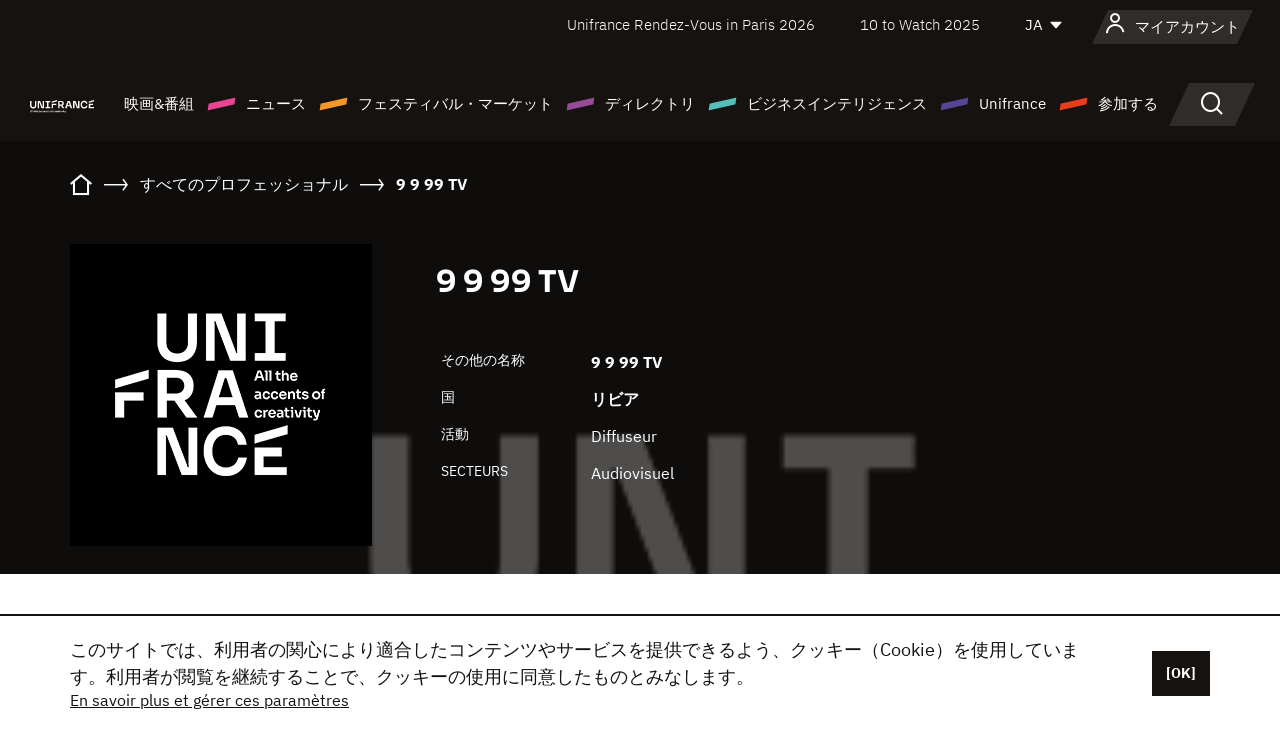

--- FILE ---
content_type: text/html; charset=utf-8
request_url: https://www.google.com/recaptcha/api2/anchor?ar=1&k=6LcJfHopAAAAAJA2ysQXhcpcbIYJi36tX6uIGLaU&co=aHR0cHM6Ly9qYXBhbi51bmlmcmFuY2Uub3JnOjQ0Mw..&hl=en&v=PoyoqOPhxBO7pBk68S4YbpHZ&size=normal&anchor-ms=20000&execute-ms=30000&cb=jdkqrk1x8u9a
body_size: 49410
content:
<!DOCTYPE HTML><html dir="ltr" lang="en"><head><meta http-equiv="Content-Type" content="text/html; charset=UTF-8">
<meta http-equiv="X-UA-Compatible" content="IE=edge">
<title>reCAPTCHA</title>
<style type="text/css">
/* cyrillic-ext */
@font-face {
  font-family: 'Roboto';
  font-style: normal;
  font-weight: 400;
  font-stretch: 100%;
  src: url(//fonts.gstatic.com/s/roboto/v48/KFO7CnqEu92Fr1ME7kSn66aGLdTylUAMa3GUBHMdazTgWw.woff2) format('woff2');
  unicode-range: U+0460-052F, U+1C80-1C8A, U+20B4, U+2DE0-2DFF, U+A640-A69F, U+FE2E-FE2F;
}
/* cyrillic */
@font-face {
  font-family: 'Roboto';
  font-style: normal;
  font-weight: 400;
  font-stretch: 100%;
  src: url(//fonts.gstatic.com/s/roboto/v48/KFO7CnqEu92Fr1ME7kSn66aGLdTylUAMa3iUBHMdazTgWw.woff2) format('woff2');
  unicode-range: U+0301, U+0400-045F, U+0490-0491, U+04B0-04B1, U+2116;
}
/* greek-ext */
@font-face {
  font-family: 'Roboto';
  font-style: normal;
  font-weight: 400;
  font-stretch: 100%;
  src: url(//fonts.gstatic.com/s/roboto/v48/KFO7CnqEu92Fr1ME7kSn66aGLdTylUAMa3CUBHMdazTgWw.woff2) format('woff2');
  unicode-range: U+1F00-1FFF;
}
/* greek */
@font-face {
  font-family: 'Roboto';
  font-style: normal;
  font-weight: 400;
  font-stretch: 100%;
  src: url(//fonts.gstatic.com/s/roboto/v48/KFO7CnqEu92Fr1ME7kSn66aGLdTylUAMa3-UBHMdazTgWw.woff2) format('woff2');
  unicode-range: U+0370-0377, U+037A-037F, U+0384-038A, U+038C, U+038E-03A1, U+03A3-03FF;
}
/* math */
@font-face {
  font-family: 'Roboto';
  font-style: normal;
  font-weight: 400;
  font-stretch: 100%;
  src: url(//fonts.gstatic.com/s/roboto/v48/KFO7CnqEu92Fr1ME7kSn66aGLdTylUAMawCUBHMdazTgWw.woff2) format('woff2');
  unicode-range: U+0302-0303, U+0305, U+0307-0308, U+0310, U+0312, U+0315, U+031A, U+0326-0327, U+032C, U+032F-0330, U+0332-0333, U+0338, U+033A, U+0346, U+034D, U+0391-03A1, U+03A3-03A9, U+03B1-03C9, U+03D1, U+03D5-03D6, U+03F0-03F1, U+03F4-03F5, U+2016-2017, U+2034-2038, U+203C, U+2040, U+2043, U+2047, U+2050, U+2057, U+205F, U+2070-2071, U+2074-208E, U+2090-209C, U+20D0-20DC, U+20E1, U+20E5-20EF, U+2100-2112, U+2114-2115, U+2117-2121, U+2123-214F, U+2190, U+2192, U+2194-21AE, U+21B0-21E5, U+21F1-21F2, U+21F4-2211, U+2213-2214, U+2216-22FF, U+2308-230B, U+2310, U+2319, U+231C-2321, U+2336-237A, U+237C, U+2395, U+239B-23B7, U+23D0, U+23DC-23E1, U+2474-2475, U+25AF, U+25B3, U+25B7, U+25BD, U+25C1, U+25CA, U+25CC, U+25FB, U+266D-266F, U+27C0-27FF, U+2900-2AFF, U+2B0E-2B11, U+2B30-2B4C, U+2BFE, U+3030, U+FF5B, U+FF5D, U+1D400-1D7FF, U+1EE00-1EEFF;
}
/* symbols */
@font-face {
  font-family: 'Roboto';
  font-style: normal;
  font-weight: 400;
  font-stretch: 100%;
  src: url(//fonts.gstatic.com/s/roboto/v48/KFO7CnqEu92Fr1ME7kSn66aGLdTylUAMaxKUBHMdazTgWw.woff2) format('woff2');
  unicode-range: U+0001-000C, U+000E-001F, U+007F-009F, U+20DD-20E0, U+20E2-20E4, U+2150-218F, U+2190, U+2192, U+2194-2199, U+21AF, U+21E6-21F0, U+21F3, U+2218-2219, U+2299, U+22C4-22C6, U+2300-243F, U+2440-244A, U+2460-24FF, U+25A0-27BF, U+2800-28FF, U+2921-2922, U+2981, U+29BF, U+29EB, U+2B00-2BFF, U+4DC0-4DFF, U+FFF9-FFFB, U+10140-1018E, U+10190-1019C, U+101A0, U+101D0-101FD, U+102E0-102FB, U+10E60-10E7E, U+1D2C0-1D2D3, U+1D2E0-1D37F, U+1F000-1F0FF, U+1F100-1F1AD, U+1F1E6-1F1FF, U+1F30D-1F30F, U+1F315, U+1F31C, U+1F31E, U+1F320-1F32C, U+1F336, U+1F378, U+1F37D, U+1F382, U+1F393-1F39F, U+1F3A7-1F3A8, U+1F3AC-1F3AF, U+1F3C2, U+1F3C4-1F3C6, U+1F3CA-1F3CE, U+1F3D4-1F3E0, U+1F3ED, U+1F3F1-1F3F3, U+1F3F5-1F3F7, U+1F408, U+1F415, U+1F41F, U+1F426, U+1F43F, U+1F441-1F442, U+1F444, U+1F446-1F449, U+1F44C-1F44E, U+1F453, U+1F46A, U+1F47D, U+1F4A3, U+1F4B0, U+1F4B3, U+1F4B9, U+1F4BB, U+1F4BF, U+1F4C8-1F4CB, U+1F4D6, U+1F4DA, U+1F4DF, U+1F4E3-1F4E6, U+1F4EA-1F4ED, U+1F4F7, U+1F4F9-1F4FB, U+1F4FD-1F4FE, U+1F503, U+1F507-1F50B, U+1F50D, U+1F512-1F513, U+1F53E-1F54A, U+1F54F-1F5FA, U+1F610, U+1F650-1F67F, U+1F687, U+1F68D, U+1F691, U+1F694, U+1F698, U+1F6AD, U+1F6B2, U+1F6B9-1F6BA, U+1F6BC, U+1F6C6-1F6CF, U+1F6D3-1F6D7, U+1F6E0-1F6EA, U+1F6F0-1F6F3, U+1F6F7-1F6FC, U+1F700-1F7FF, U+1F800-1F80B, U+1F810-1F847, U+1F850-1F859, U+1F860-1F887, U+1F890-1F8AD, U+1F8B0-1F8BB, U+1F8C0-1F8C1, U+1F900-1F90B, U+1F93B, U+1F946, U+1F984, U+1F996, U+1F9E9, U+1FA00-1FA6F, U+1FA70-1FA7C, U+1FA80-1FA89, U+1FA8F-1FAC6, U+1FACE-1FADC, U+1FADF-1FAE9, U+1FAF0-1FAF8, U+1FB00-1FBFF;
}
/* vietnamese */
@font-face {
  font-family: 'Roboto';
  font-style: normal;
  font-weight: 400;
  font-stretch: 100%;
  src: url(//fonts.gstatic.com/s/roboto/v48/KFO7CnqEu92Fr1ME7kSn66aGLdTylUAMa3OUBHMdazTgWw.woff2) format('woff2');
  unicode-range: U+0102-0103, U+0110-0111, U+0128-0129, U+0168-0169, U+01A0-01A1, U+01AF-01B0, U+0300-0301, U+0303-0304, U+0308-0309, U+0323, U+0329, U+1EA0-1EF9, U+20AB;
}
/* latin-ext */
@font-face {
  font-family: 'Roboto';
  font-style: normal;
  font-weight: 400;
  font-stretch: 100%;
  src: url(//fonts.gstatic.com/s/roboto/v48/KFO7CnqEu92Fr1ME7kSn66aGLdTylUAMa3KUBHMdazTgWw.woff2) format('woff2');
  unicode-range: U+0100-02BA, U+02BD-02C5, U+02C7-02CC, U+02CE-02D7, U+02DD-02FF, U+0304, U+0308, U+0329, U+1D00-1DBF, U+1E00-1E9F, U+1EF2-1EFF, U+2020, U+20A0-20AB, U+20AD-20C0, U+2113, U+2C60-2C7F, U+A720-A7FF;
}
/* latin */
@font-face {
  font-family: 'Roboto';
  font-style: normal;
  font-weight: 400;
  font-stretch: 100%;
  src: url(//fonts.gstatic.com/s/roboto/v48/KFO7CnqEu92Fr1ME7kSn66aGLdTylUAMa3yUBHMdazQ.woff2) format('woff2');
  unicode-range: U+0000-00FF, U+0131, U+0152-0153, U+02BB-02BC, U+02C6, U+02DA, U+02DC, U+0304, U+0308, U+0329, U+2000-206F, U+20AC, U+2122, U+2191, U+2193, U+2212, U+2215, U+FEFF, U+FFFD;
}
/* cyrillic-ext */
@font-face {
  font-family: 'Roboto';
  font-style: normal;
  font-weight: 500;
  font-stretch: 100%;
  src: url(//fonts.gstatic.com/s/roboto/v48/KFO7CnqEu92Fr1ME7kSn66aGLdTylUAMa3GUBHMdazTgWw.woff2) format('woff2');
  unicode-range: U+0460-052F, U+1C80-1C8A, U+20B4, U+2DE0-2DFF, U+A640-A69F, U+FE2E-FE2F;
}
/* cyrillic */
@font-face {
  font-family: 'Roboto';
  font-style: normal;
  font-weight: 500;
  font-stretch: 100%;
  src: url(//fonts.gstatic.com/s/roboto/v48/KFO7CnqEu92Fr1ME7kSn66aGLdTylUAMa3iUBHMdazTgWw.woff2) format('woff2');
  unicode-range: U+0301, U+0400-045F, U+0490-0491, U+04B0-04B1, U+2116;
}
/* greek-ext */
@font-face {
  font-family: 'Roboto';
  font-style: normal;
  font-weight: 500;
  font-stretch: 100%;
  src: url(//fonts.gstatic.com/s/roboto/v48/KFO7CnqEu92Fr1ME7kSn66aGLdTylUAMa3CUBHMdazTgWw.woff2) format('woff2');
  unicode-range: U+1F00-1FFF;
}
/* greek */
@font-face {
  font-family: 'Roboto';
  font-style: normal;
  font-weight: 500;
  font-stretch: 100%;
  src: url(//fonts.gstatic.com/s/roboto/v48/KFO7CnqEu92Fr1ME7kSn66aGLdTylUAMa3-UBHMdazTgWw.woff2) format('woff2');
  unicode-range: U+0370-0377, U+037A-037F, U+0384-038A, U+038C, U+038E-03A1, U+03A3-03FF;
}
/* math */
@font-face {
  font-family: 'Roboto';
  font-style: normal;
  font-weight: 500;
  font-stretch: 100%;
  src: url(//fonts.gstatic.com/s/roboto/v48/KFO7CnqEu92Fr1ME7kSn66aGLdTylUAMawCUBHMdazTgWw.woff2) format('woff2');
  unicode-range: U+0302-0303, U+0305, U+0307-0308, U+0310, U+0312, U+0315, U+031A, U+0326-0327, U+032C, U+032F-0330, U+0332-0333, U+0338, U+033A, U+0346, U+034D, U+0391-03A1, U+03A3-03A9, U+03B1-03C9, U+03D1, U+03D5-03D6, U+03F0-03F1, U+03F4-03F5, U+2016-2017, U+2034-2038, U+203C, U+2040, U+2043, U+2047, U+2050, U+2057, U+205F, U+2070-2071, U+2074-208E, U+2090-209C, U+20D0-20DC, U+20E1, U+20E5-20EF, U+2100-2112, U+2114-2115, U+2117-2121, U+2123-214F, U+2190, U+2192, U+2194-21AE, U+21B0-21E5, U+21F1-21F2, U+21F4-2211, U+2213-2214, U+2216-22FF, U+2308-230B, U+2310, U+2319, U+231C-2321, U+2336-237A, U+237C, U+2395, U+239B-23B7, U+23D0, U+23DC-23E1, U+2474-2475, U+25AF, U+25B3, U+25B7, U+25BD, U+25C1, U+25CA, U+25CC, U+25FB, U+266D-266F, U+27C0-27FF, U+2900-2AFF, U+2B0E-2B11, U+2B30-2B4C, U+2BFE, U+3030, U+FF5B, U+FF5D, U+1D400-1D7FF, U+1EE00-1EEFF;
}
/* symbols */
@font-face {
  font-family: 'Roboto';
  font-style: normal;
  font-weight: 500;
  font-stretch: 100%;
  src: url(//fonts.gstatic.com/s/roboto/v48/KFO7CnqEu92Fr1ME7kSn66aGLdTylUAMaxKUBHMdazTgWw.woff2) format('woff2');
  unicode-range: U+0001-000C, U+000E-001F, U+007F-009F, U+20DD-20E0, U+20E2-20E4, U+2150-218F, U+2190, U+2192, U+2194-2199, U+21AF, U+21E6-21F0, U+21F3, U+2218-2219, U+2299, U+22C4-22C6, U+2300-243F, U+2440-244A, U+2460-24FF, U+25A0-27BF, U+2800-28FF, U+2921-2922, U+2981, U+29BF, U+29EB, U+2B00-2BFF, U+4DC0-4DFF, U+FFF9-FFFB, U+10140-1018E, U+10190-1019C, U+101A0, U+101D0-101FD, U+102E0-102FB, U+10E60-10E7E, U+1D2C0-1D2D3, U+1D2E0-1D37F, U+1F000-1F0FF, U+1F100-1F1AD, U+1F1E6-1F1FF, U+1F30D-1F30F, U+1F315, U+1F31C, U+1F31E, U+1F320-1F32C, U+1F336, U+1F378, U+1F37D, U+1F382, U+1F393-1F39F, U+1F3A7-1F3A8, U+1F3AC-1F3AF, U+1F3C2, U+1F3C4-1F3C6, U+1F3CA-1F3CE, U+1F3D4-1F3E0, U+1F3ED, U+1F3F1-1F3F3, U+1F3F5-1F3F7, U+1F408, U+1F415, U+1F41F, U+1F426, U+1F43F, U+1F441-1F442, U+1F444, U+1F446-1F449, U+1F44C-1F44E, U+1F453, U+1F46A, U+1F47D, U+1F4A3, U+1F4B0, U+1F4B3, U+1F4B9, U+1F4BB, U+1F4BF, U+1F4C8-1F4CB, U+1F4D6, U+1F4DA, U+1F4DF, U+1F4E3-1F4E6, U+1F4EA-1F4ED, U+1F4F7, U+1F4F9-1F4FB, U+1F4FD-1F4FE, U+1F503, U+1F507-1F50B, U+1F50D, U+1F512-1F513, U+1F53E-1F54A, U+1F54F-1F5FA, U+1F610, U+1F650-1F67F, U+1F687, U+1F68D, U+1F691, U+1F694, U+1F698, U+1F6AD, U+1F6B2, U+1F6B9-1F6BA, U+1F6BC, U+1F6C6-1F6CF, U+1F6D3-1F6D7, U+1F6E0-1F6EA, U+1F6F0-1F6F3, U+1F6F7-1F6FC, U+1F700-1F7FF, U+1F800-1F80B, U+1F810-1F847, U+1F850-1F859, U+1F860-1F887, U+1F890-1F8AD, U+1F8B0-1F8BB, U+1F8C0-1F8C1, U+1F900-1F90B, U+1F93B, U+1F946, U+1F984, U+1F996, U+1F9E9, U+1FA00-1FA6F, U+1FA70-1FA7C, U+1FA80-1FA89, U+1FA8F-1FAC6, U+1FACE-1FADC, U+1FADF-1FAE9, U+1FAF0-1FAF8, U+1FB00-1FBFF;
}
/* vietnamese */
@font-face {
  font-family: 'Roboto';
  font-style: normal;
  font-weight: 500;
  font-stretch: 100%;
  src: url(//fonts.gstatic.com/s/roboto/v48/KFO7CnqEu92Fr1ME7kSn66aGLdTylUAMa3OUBHMdazTgWw.woff2) format('woff2');
  unicode-range: U+0102-0103, U+0110-0111, U+0128-0129, U+0168-0169, U+01A0-01A1, U+01AF-01B0, U+0300-0301, U+0303-0304, U+0308-0309, U+0323, U+0329, U+1EA0-1EF9, U+20AB;
}
/* latin-ext */
@font-face {
  font-family: 'Roboto';
  font-style: normal;
  font-weight: 500;
  font-stretch: 100%;
  src: url(//fonts.gstatic.com/s/roboto/v48/KFO7CnqEu92Fr1ME7kSn66aGLdTylUAMa3KUBHMdazTgWw.woff2) format('woff2');
  unicode-range: U+0100-02BA, U+02BD-02C5, U+02C7-02CC, U+02CE-02D7, U+02DD-02FF, U+0304, U+0308, U+0329, U+1D00-1DBF, U+1E00-1E9F, U+1EF2-1EFF, U+2020, U+20A0-20AB, U+20AD-20C0, U+2113, U+2C60-2C7F, U+A720-A7FF;
}
/* latin */
@font-face {
  font-family: 'Roboto';
  font-style: normal;
  font-weight: 500;
  font-stretch: 100%;
  src: url(//fonts.gstatic.com/s/roboto/v48/KFO7CnqEu92Fr1ME7kSn66aGLdTylUAMa3yUBHMdazQ.woff2) format('woff2');
  unicode-range: U+0000-00FF, U+0131, U+0152-0153, U+02BB-02BC, U+02C6, U+02DA, U+02DC, U+0304, U+0308, U+0329, U+2000-206F, U+20AC, U+2122, U+2191, U+2193, U+2212, U+2215, U+FEFF, U+FFFD;
}
/* cyrillic-ext */
@font-face {
  font-family: 'Roboto';
  font-style: normal;
  font-weight: 900;
  font-stretch: 100%;
  src: url(//fonts.gstatic.com/s/roboto/v48/KFO7CnqEu92Fr1ME7kSn66aGLdTylUAMa3GUBHMdazTgWw.woff2) format('woff2');
  unicode-range: U+0460-052F, U+1C80-1C8A, U+20B4, U+2DE0-2DFF, U+A640-A69F, U+FE2E-FE2F;
}
/* cyrillic */
@font-face {
  font-family: 'Roboto';
  font-style: normal;
  font-weight: 900;
  font-stretch: 100%;
  src: url(//fonts.gstatic.com/s/roboto/v48/KFO7CnqEu92Fr1ME7kSn66aGLdTylUAMa3iUBHMdazTgWw.woff2) format('woff2');
  unicode-range: U+0301, U+0400-045F, U+0490-0491, U+04B0-04B1, U+2116;
}
/* greek-ext */
@font-face {
  font-family: 'Roboto';
  font-style: normal;
  font-weight: 900;
  font-stretch: 100%;
  src: url(//fonts.gstatic.com/s/roboto/v48/KFO7CnqEu92Fr1ME7kSn66aGLdTylUAMa3CUBHMdazTgWw.woff2) format('woff2');
  unicode-range: U+1F00-1FFF;
}
/* greek */
@font-face {
  font-family: 'Roboto';
  font-style: normal;
  font-weight: 900;
  font-stretch: 100%;
  src: url(//fonts.gstatic.com/s/roboto/v48/KFO7CnqEu92Fr1ME7kSn66aGLdTylUAMa3-UBHMdazTgWw.woff2) format('woff2');
  unicode-range: U+0370-0377, U+037A-037F, U+0384-038A, U+038C, U+038E-03A1, U+03A3-03FF;
}
/* math */
@font-face {
  font-family: 'Roboto';
  font-style: normal;
  font-weight: 900;
  font-stretch: 100%;
  src: url(//fonts.gstatic.com/s/roboto/v48/KFO7CnqEu92Fr1ME7kSn66aGLdTylUAMawCUBHMdazTgWw.woff2) format('woff2');
  unicode-range: U+0302-0303, U+0305, U+0307-0308, U+0310, U+0312, U+0315, U+031A, U+0326-0327, U+032C, U+032F-0330, U+0332-0333, U+0338, U+033A, U+0346, U+034D, U+0391-03A1, U+03A3-03A9, U+03B1-03C9, U+03D1, U+03D5-03D6, U+03F0-03F1, U+03F4-03F5, U+2016-2017, U+2034-2038, U+203C, U+2040, U+2043, U+2047, U+2050, U+2057, U+205F, U+2070-2071, U+2074-208E, U+2090-209C, U+20D0-20DC, U+20E1, U+20E5-20EF, U+2100-2112, U+2114-2115, U+2117-2121, U+2123-214F, U+2190, U+2192, U+2194-21AE, U+21B0-21E5, U+21F1-21F2, U+21F4-2211, U+2213-2214, U+2216-22FF, U+2308-230B, U+2310, U+2319, U+231C-2321, U+2336-237A, U+237C, U+2395, U+239B-23B7, U+23D0, U+23DC-23E1, U+2474-2475, U+25AF, U+25B3, U+25B7, U+25BD, U+25C1, U+25CA, U+25CC, U+25FB, U+266D-266F, U+27C0-27FF, U+2900-2AFF, U+2B0E-2B11, U+2B30-2B4C, U+2BFE, U+3030, U+FF5B, U+FF5D, U+1D400-1D7FF, U+1EE00-1EEFF;
}
/* symbols */
@font-face {
  font-family: 'Roboto';
  font-style: normal;
  font-weight: 900;
  font-stretch: 100%;
  src: url(//fonts.gstatic.com/s/roboto/v48/KFO7CnqEu92Fr1ME7kSn66aGLdTylUAMaxKUBHMdazTgWw.woff2) format('woff2');
  unicode-range: U+0001-000C, U+000E-001F, U+007F-009F, U+20DD-20E0, U+20E2-20E4, U+2150-218F, U+2190, U+2192, U+2194-2199, U+21AF, U+21E6-21F0, U+21F3, U+2218-2219, U+2299, U+22C4-22C6, U+2300-243F, U+2440-244A, U+2460-24FF, U+25A0-27BF, U+2800-28FF, U+2921-2922, U+2981, U+29BF, U+29EB, U+2B00-2BFF, U+4DC0-4DFF, U+FFF9-FFFB, U+10140-1018E, U+10190-1019C, U+101A0, U+101D0-101FD, U+102E0-102FB, U+10E60-10E7E, U+1D2C0-1D2D3, U+1D2E0-1D37F, U+1F000-1F0FF, U+1F100-1F1AD, U+1F1E6-1F1FF, U+1F30D-1F30F, U+1F315, U+1F31C, U+1F31E, U+1F320-1F32C, U+1F336, U+1F378, U+1F37D, U+1F382, U+1F393-1F39F, U+1F3A7-1F3A8, U+1F3AC-1F3AF, U+1F3C2, U+1F3C4-1F3C6, U+1F3CA-1F3CE, U+1F3D4-1F3E0, U+1F3ED, U+1F3F1-1F3F3, U+1F3F5-1F3F7, U+1F408, U+1F415, U+1F41F, U+1F426, U+1F43F, U+1F441-1F442, U+1F444, U+1F446-1F449, U+1F44C-1F44E, U+1F453, U+1F46A, U+1F47D, U+1F4A3, U+1F4B0, U+1F4B3, U+1F4B9, U+1F4BB, U+1F4BF, U+1F4C8-1F4CB, U+1F4D6, U+1F4DA, U+1F4DF, U+1F4E3-1F4E6, U+1F4EA-1F4ED, U+1F4F7, U+1F4F9-1F4FB, U+1F4FD-1F4FE, U+1F503, U+1F507-1F50B, U+1F50D, U+1F512-1F513, U+1F53E-1F54A, U+1F54F-1F5FA, U+1F610, U+1F650-1F67F, U+1F687, U+1F68D, U+1F691, U+1F694, U+1F698, U+1F6AD, U+1F6B2, U+1F6B9-1F6BA, U+1F6BC, U+1F6C6-1F6CF, U+1F6D3-1F6D7, U+1F6E0-1F6EA, U+1F6F0-1F6F3, U+1F6F7-1F6FC, U+1F700-1F7FF, U+1F800-1F80B, U+1F810-1F847, U+1F850-1F859, U+1F860-1F887, U+1F890-1F8AD, U+1F8B0-1F8BB, U+1F8C0-1F8C1, U+1F900-1F90B, U+1F93B, U+1F946, U+1F984, U+1F996, U+1F9E9, U+1FA00-1FA6F, U+1FA70-1FA7C, U+1FA80-1FA89, U+1FA8F-1FAC6, U+1FACE-1FADC, U+1FADF-1FAE9, U+1FAF0-1FAF8, U+1FB00-1FBFF;
}
/* vietnamese */
@font-face {
  font-family: 'Roboto';
  font-style: normal;
  font-weight: 900;
  font-stretch: 100%;
  src: url(//fonts.gstatic.com/s/roboto/v48/KFO7CnqEu92Fr1ME7kSn66aGLdTylUAMa3OUBHMdazTgWw.woff2) format('woff2');
  unicode-range: U+0102-0103, U+0110-0111, U+0128-0129, U+0168-0169, U+01A0-01A1, U+01AF-01B0, U+0300-0301, U+0303-0304, U+0308-0309, U+0323, U+0329, U+1EA0-1EF9, U+20AB;
}
/* latin-ext */
@font-face {
  font-family: 'Roboto';
  font-style: normal;
  font-weight: 900;
  font-stretch: 100%;
  src: url(//fonts.gstatic.com/s/roboto/v48/KFO7CnqEu92Fr1ME7kSn66aGLdTylUAMa3KUBHMdazTgWw.woff2) format('woff2');
  unicode-range: U+0100-02BA, U+02BD-02C5, U+02C7-02CC, U+02CE-02D7, U+02DD-02FF, U+0304, U+0308, U+0329, U+1D00-1DBF, U+1E00-1E9F, U+1EF2-1EFF, U+2020, U+20A0-20AB, U+20AD-20C0, U+2113, U+2C60-2C7F, U+A720-A7FF;
}
/* latin */
@font-face {
  font-family: 'Roboto';
  font-style: normal;
  font-weight: 900;
  font-stretch: 100%;
  src: url(//fonts.gstatic.com/s/roboto/v48/KFO7CnqEu92Fr1ME7kSn66aGLdTylUAMa3yUBHMdazQ.woff2) format('woff2');
  unicode-range: U+0000-00FF, U+0131, U+0152-0153, U+02BB-02BC, U+02C6, U+02DA, U+02DC, U+0304, U+0308, U+0329, U+2000-206F, U+20AC, U+2122, U+2191, U+2193, U+2212, U+2215, U+FEFF, U+FFFD;
}

</style>
<link rel="stylesheet" type="text/css" href="https://www.gstatic.com/recaptcha/releases/PoyoqOPhxBO7pBk68S4YbpHZ/styles__ltr.css">
<script nonce="TSiPQu8kbtdQYLWGYfQ2LA" type="text/javascript">window['__recaptcha_api'] = 'https://www.google.com/recaptcha/api2/';</script>
<script type="text/javascript" src="https://www.gstatic.com/recaptcha/releases/PoyoqOPhxBO7pBk68S4YbpHZ/recaptcha__en.js" nonce="TSiPQu8kbtdQYLWGYfQ2LA">
      
    </script></head>
<body><div id="rc-anchor-alert" class="rc-anchor-alert"></div>
<input type="hidden" id="recaptcha-token" value="[base64]">
<script type="text/javascript" nonce="TSiPQu8kbtdQYLWGYfQ2LA">
      recaptcha.anchor.Main.init("[\x22ainput\x22,[\x22bgdata\x22,\x22\x22,\[base64]/[base64]/[base64]/[base64]/[base64]/[base64]/[base64]/[base64]/[base64]/[base64]\\u003d\x22,\[base64]\x22,\x22XH7Dr8OuV8Orw7nCmGMwJAbDigXDl8Kfw5XChMOXwqHDkwM+w5DDh0TCl8Okw7wCwrjCoTlaSsKPLsKYw7nCrMODPxPCvFNXw5TCtcOCwrlFw4zDsnfDkcKgYgMFIi0qaDsfWcKmw5jCuGVKZsOBw7EuDsKSVFbCocO+woDCnsOFwpFsAnIrJWo/YSx0WMOGw7Y+BDvCm8OBBcO4w44JcF/DlBfCm2HCm8KxwoDDvkl/VGEXw4dpDQzDjQtfwoc+F8KGw5PDhUTCncOHw7Flwp3CncK3QsKJS1XCgsOHw5PDm8Ogd8OAw6PCkcKcw6cXwrQywp9xwo/CssOWw4kXwrnDjcKbw57CrCRaFsOZaMOgT2XDjncCw4TCimQlw5jDuTdgwpEyw7jCvzfDnnhUMMKuwqpKF8OMHsKxLsKLwqgiw5fCigrCr8O+KFQyMyvDkUvCmyB0wqRdWcOzFEJrc8O8wrzCrn5QwoZ4wqfCkAxOw6TDvVM/YhPCu8OXwpw0ZsOiw57Ci8O7wrZPJXXDkn8dEHIdCcObBXNWVlrCssOPQy1obm9jw4XCrcOJwq3CuMOrWUcILsKBwpI6wpYnw63Di8KsNSzDpRF7d8OdUAHCp8KYLhDDisONLsKJw5lMwpLDqAPDgl/CvibCknHCvVfDosK8FTUSw4NFw74YAsK8QcKSNwdEJBzCvRXDkRnDg3bDvGbDs8KTwoFfwofCoMKtHGjDtirCm8KSGTTCm2bDtsKtw7klFsKBEG0Tw4PCgETDlwzDrcKfWcOhwqfDgi8GTnPCsjPDi13CnjIASSDChcOmwrIrw5TDrMK9fQ/CsR9kKmTDt8KSwoLDpnzDrMOFESzDjcOSDHRPw5VCw7LDr8KMYU3ClsO3OzcAQcKqMw3DgBXDiMO6D23ChTMqAcKtwonCmMK0ScO2w5/CujtnwqNgwrpTDSvCqMOdM8Klwot5IEZdMStqHcK5GCh5eD/DsQhXAhxDworCrSHCgMKkw4zDksOuw5AdLBfCssKCw5EYfiPDmsOmXAl6wqg8ZGpPHsOpw5jDhsKJw4FAw4k9XSzCoHRMFMK5w5dEa8KPw5AAwqBTVMKOwqANOR80w4RadsKtw7Nkwo/CqMKjGE7CmsK3bjsrw6ssw71PYRfCrMObC03DqQglBiw+XgwIwoJJfiTDuC7DjcKxAxJTFMK9D8KmwqV3YxjDkH/Cp1Yvw6MSXmLDkcOswrDDvjzDmMOuYcOuw4gjCjVdJA3DmgxmwqfDqsOyFSfDsMKbGBR2AsOOw6HDpMKSw7HCmB7Cp8O6N1/Ci8Kyw5wYwq7Cug3CkMO+B8O5w4YbJXEWwofCiwhGSR/DkAwfdgAew5otw7XDkcOsw4EUHAQHKTkewq/[base64]/DuiTCrMOKw4PChF93YsOMwqpdA1x1Y0PDrWYUdMK7w7tuwpQjWmbCkk7ClEAVw45Dw7/DiMONwoLCuMO4AiBrwq0vTsKsUgc6Iz/CpFxfcApbwrkIZ3tcemVBS2BkPCkZw5kUIUrCrsO9DcK1wqXDmjjDs8OMK8OQSiBTwrjDp8K1ekA3wrA4QsKaw6/[base64]/wpPDsVprX8KOw6HDrcOyDMKyfSxpKFcJUXPCmcK+YcKqD8Kww7ZybMK1C8KoVMKKH8OQwpLCtyLCnCh+XBjCr8KXUCjDtMOKw5jChcOTZSrDjsKqfS9aXnnDi0J8woXCvcKGasOcd8O8w63DhRHCqFZ3w5/DpcKOBjzDikkEcDzCq2gmIh5lbVjCl0xSwrYtwqssXTB0wqxCMcK0VMKuI8O4wqDCg8KXwo3CnHHCsj5nw51Bw5I2Dh/CtnnCiW8TPMOCw6sIWFXCr8O/TMKaE8KiR8KbPcO/[base64]/JxPCpsOfw53CkAsuw4REUsOrw7/Dn8KBZAVsw4bComzCngLDh8KJXTI7wpvCjUIyw4rCqhtVb1DDkcOawoMzwrvDl8OMwpYNwosYDMO5w6TCk1DCtMO9wr/CrMOZwqtCw5BXVWLDhRdBw5N7w49cLz7CtRYwO8ONQjc1dSfChsK4wqPCtyLCssOZw74HHMKmIcO/w5UXw6zCmcKMfMKEwrgKw4E5wotcWCTCvSd+wpRTw4opwoDCqcOgM8O/w4LDgG9ywrMzeMOfam3CtytLw50LLm5Qw7XChwB3cMKFQMOtUcKRDMKFdEjCiCDDosOMQMKvPCXDsmvChMKpSMO3w6F7BMOeXMKTw5nCicOHwpAQO8O4wovDoy/CssOVwqXDm8OCa1YTdynCiHzDmyklNcKmICHDu8Kpw74xNV0kwoLCqsKMYSjCtlJxw6jCmDwYbsK+W8O6w4lGwqINSi4ywqvCp2/CpsOfAkwgJBsMCnzCssOfeRPDtxDCv2USRcOcw5XCqMOsKBx7wrw/wqvCqnIdf1rCvDUcwoA/[base64]/Ds3wnwpdew53DuMOuwrVLwpbCn8KeH8KFd8K9M8KrFHbDg39SwojDlUdjTyfCt8O3BTxdIcOfcMKNw652WnrDncKxFcKAWR/[base64]/Di8KSw7PDpxDCnsOIwpQLwp3Ds8KOwqDCn2Vpw6nDrcODH8KcaMO3JMOUP8Onw7RbwrfCoMOYwoXCgcKdw4XCh8OFa8Knw4YBw45sXMKxw7QpwqTDplwYTXYRw6FlwohZICQmb8OswpvDlMKjw5LDgwTCkQYcCMOhf8OQYMOcw6/Ci8OnbkrDtjZTZhfCosKwbMOpfjpYK8OpNAvDjsOOBMOjwovClsOhaMKNwrPDhznDqQbDpxjCrcOpw6jCi8KNH25ICC9NHDHDgMOOw6DDs8OQwonDscOPesK4ShVODC4ywpYaUcO9ACXDq8KRwr8jw6/[base64]/Ci8KEXMKsMW3CssOawpRPwrgRwoLDscO7wp3DqUYEw5QfwrYsaMK0HcOHWhEZJcKvwrvCtSZqRiXDjMOCShxlC8KxUyQXwrtuWUbDv8K0LsK6axHDo2/Cu20TK8KIwqQHThMXEHTDh8ONBlrCusOPwr1/I8KYwo3Ds8OwfMOLfMOPw5DCusKewovDhBh2wqbCrcKFXMKkdMKpfcKKfFrCk2HDrMOrSsO8JjVewrBHw63DvBXDom1MDsKMNT3CiXQ4w7kqUlzCvS/CnVXCiDzDgMODw6nDg8OQwo7CoTrDlHPDkMOVw7NbIcKFwoc3w63DqUpKwoN2JBLDoR7DoMKmwqIxFEnDswnDscKEElHDnFFDCGc/[base64]/[base64]/DrcOxw7wIw6TDiwTDtD7Do8OtCXF+CsO0V8KxGmUPw79fwqF6w7wVw6kKwo7CuzDDhsO/JMKyw7VCw4fCnsKRacKDw47DvxJEZCXDqx3DncKRL8KEMcO+ZS9Pw6NCwovDjG1fwoTDgEQQQMKhbWjClcOkAsO4XldsPcOtw4Ibw5cHw5jDqzTDkyVJw5hzTHrCm8OEw7TDoMKowqAbUjgawrgxw4/[base64]/DhMKNSMOPOMKmwrLCgsKiw73CmsKLwozDk8K3wo9FPS1YwqnCi1/CsX8UcsKmYsOiw4fCj8O2wpQCwozDjMOew6lBQ3MSDClWwqZKw4/[base64]/CtMKXFcKaw6fDoFrDvcOpSMKoSW4/[base64]/HVdzWiPDoG91w53DrAA4wp5mA1TCg8K6w4jDmcO/aVnCoxfCgMKhTcOybUcGw7nDm8O2wr3Dr2oKNcKpGMOWwobDgkzCuzvDrTHCtDLCj3N7AMKjNWZ5IxMRwppEJcO/[base64]/[base64]/[base64]/DmHkyM2LDvlXDrMO9LRZCw5UmTiARYcOaYcOJFWLCkmHDpsO3w7IhwqhGVV52w4AWw7nCtkfCmTgBEcOoKHgzwrEUf8KKFsOJwrTCvT1hw65Uw5fCjxXCoUbDl8OKD3XDrirCrnEQw4QqUBTDisKdwrl2C8OHw5fDkW/DpmrCpw9qWsOZa8OGRcOIGX8UBWQTwrIrwonDoTUcAMKWwpPDmMKxwpcqccKTEsKrw4lPw7M8UcOawqrDpSPCujLDtMOEN1TCv8KYTsKNw7PCuTE/IyPDpXDCmMOmw6dHE8KJHcK3wo1vw6YVSUTCssOyEcKcMyZUw6XCvUtUw58nYnbDm092w7wmw6hjw79TETHCnivDssOQw7/[base64]/[base64]/CrsKfwrIkwrrCrhbCgSJOJn1KQhnDlF/DksKJQsOGw4fDlcK1wr/CpMKLwr4xDgEwAid2dmk/PsOqwofCiFLDm3cvwpFdw6TDocKyw4Y0w7XCk8KlVwpDw55Vb8KWey3DtsO6HcK6ZjRUwqzDmhPDucKWTX8sEMOIwqnDgTYAwoDCpsO4w4NPwrvCtQVxSsKORsOeFGPDisKpaxBcwo0BfMOcKX7DkEdfwoY7wpcXwo55RQLCtinCjXfDiX7Dmm/DmcOWJz5TVAokw6HDnmI6w4bCssOyw5Iwwr/Dj8OPeUIDw6BIwpVXfsOLBiHCj1/[base64]/DvnTCm8KtwqPCgX7Ds8O8HEElw4Ujw4RpCsKWwrgfdMKRw4TClA/DkiPCkC5jw65CwqjDjyzDkcKBXcOcwoTClcKow49IBiTDrFNHw55Ew4x7wq5wwrlBN8KyNSPCn8Oqw4PCrMKIQEhJwpljG2hyw47CvXbCjH9oSMO/IQDDvFPDoMOJwpbDlTRQw4bCvcKhwqwZS8KAw7zDoknDm3jDujIGwq3Di0HDlVoaI8OKScK+w4/[base64]/Dp1HDvBvDpcKuw6BceT4qw7gYw4nCjsKww7lcw4/DiR4Bw4/Cs8OyHgR8wrl4wrQmw4QVw7k0McOcw4hoeXY9B2bDoEgWMQU+wpzCrkZ/Lm7CkAnDg8KLL8O0Q3jCuGF9HsO0wrHDqxM/w7fCiAXCtcOuXsKxMyN+Z8OXw6kOw4IGMsOWQsOpOgrDkMKlSiwHwoLCmm5wbcOdwrLCp8O+w43Ds8K2w4wIw7w0wo0Mw7xqw5/[base64]/Cv2dxw7XDncK/w67CvsKZS8KeHMOsw6lpwqhbcGbCo2AXdl5fwozDsSVGw6LDscKVw4w+VQ8KwpfDs8KbYXDCo8K4KcKkCgbCsXNSBz/DgMKxSU1ifsKdAm/[base64]/CoDo+wrXCuQzDiMKKw7jCtxc1YcKBeGwncMOXfcOGw5nDicKZw652w7jDpMOVUxDDhEUaw5/Dj05qIsOlwpVbw7nClQvDnXJjXgEjw4DDu8OIw7l4wpklworDm8KMIHXCscKWwotmwpgLL8KCMDLCiMKkwqLCpsKMw73Duj0DwqbDsSEPw6MOTh/DvMOnETUfayR8ZsOeZMOZNlJSAcKqw7TDhWBcwp8GOBTDqmYHwr3CnELDrcObHiJ3wqzDhVRcwqDClx9uS0LDrEzCqiHCsMOxwobDgcOOeXrDliPCjsOCJRddw4zDkyp/wp0EZMKALcOwHR5VwpFjQ8OGPGoYw6p5wrnDmMO2AsOYbFrCpA7CqAzDnUzDssKRw7PCusOFw6JACcKdCBBxXk0hIA/CsEHCpyHDilDDq0FZGcOjJcOCwrLCiTzCvnfDlcKYGS7DgMO3fsOewpzDosKvCMOCM8K3w585Hlh8w6/DhCLCsMK0w7/ClRDDqVPDoxRswrPCnsOOwogrWsKPw4zCsi3Cm8OhMB/Dh8OOwro6QSJfCMOxY01hwoVjYsO+wqzCoMK1B8K+w7zCnsK6wo3Cmh1OwoszwpYew6LCksO6W03ClWXCuMKlSQ4NwphLwpB/[base64]/CszLDtMOcwpApPsOAV8OvwqY3QgzDlcKhwo/[base64]/wo3Ds8KLw5kbwp85CMKkw4xfAsOLZcOlwoLDkzMkwrbDvsOxbcKzwr5tAH0UwqVBw7nDvcOpwrTDph7CvMOLMwPDuMKww5LDgRsawpVKwp1WCcKOw5Uzw6fCkgQ4HC8ewrzCgU7CtFdbwpQ+wq3CssK/[base64]/DsMKNRCdpwp4nLgbCsG/ChBXCicKLUyxDwr3Cv2/ClcKHwqTDkMK1FHg/[base64]/WDRIdAnCtCcyVMOjw5DDhCYPGijDtgFkZMKlw6/DpMKVQcONw6xew6Y5wpfCpzJ5wo56AxJQfwx6CMO3IcO8wq9+wqfDhMO1wohgF8K8wo4fEMO8wrw6Piwsw6d7w7PCicO5M8KEwp7DucO9w4fCicO8JFoiTQjCtxdCYsOdwrDDgBfDowTDlkfCvsO9wqJ3OC/Duy7DhsK7PsKZw65vw7RXw6PCkcOEwoBOaDXCkiF1cDkawobDlcKiVMOMwpTCsjlhwqsVBT7DlcO2fMOVMcKvQcK1w5TCsFR4wr7CjsKPwrZywqzCpn7DpsKvaMOdw6V1wpTCoyrCnV90dAvCkMKrwoJMaG/CpGHDgcO8WW/DjAguey7CqSjDt8Olw7wfHzhVVcKqw7fCn2IBwonCqMOVwqkBwr1pwpdXwrwXHMK8wpjDhcO0w5YvMypjTsKvbWrCp8K9FcO3w5caw5cRw41gQEoIwpPCg8OzwqbDiHosw6Z8wqE/[base64]/wofChytfwp7CgV/[base64]/woXDtzjCu3d4B8O1Sy5TwrjDln84w7xsE8KEwqXCgMOKFcOdw5rCul/DiTN8w69Yw4/[base64]/w7HCocOLM8KYD2JnfsOzNBLCs8KhcXpjw7NKwoR6ecKScsKjWjxyw5Umw6LCu8K+bgzDoMKRwrHCumkAJ8KaRUAwYcKLFAfDkcOmXsK8OcKBNVvDmzLClMKWPGMiWld/wooFMzQtw7vCtjXClQfDiTHCvA1ALsOiLCsjwplDw5LDq8Kaw6jCn8K5cx8Iw6jDtgdFwo45Rj8EUTnCmBbCl37CtMOkw7YTw7DDosO3w59rHBEgdMOmw4zCkyrDlVDCvcOZZsKnwo/CkGLCisKxP8Ksw5kUBUE7fsOLw4ljKwvDrMOlDMKFwp/[base64]/[base64]/CgClAW8KpHsOFwpQawo/DvcOsDMKRSQXDoMKMw7HCrsKpwq80KMOdwrfDgVYhRsKIwqB3D3NOSMKFwqJQKU1zwq0Mw4Fmwq3CuMO0w4B1w6ogw6PCvBsNdcKKw7rCiMKpw4PDnwzCh8OxOVUCw688NMKkw5lQMnbCjk3CuHQAwrXDpnvDmFLCicKwdMOWwqBGwq/CjE3Cm3DDlMKhOADDgsOzUcK6woXDmH9LBmrDpMO5ZV3Cr1Rvw6HDm8KYUXjDlMOLwp0NwqM+DcK+N8KTXCjCjkjCl2YTw71OOCjCucK3w5LCk8OPw7LCmcKdw68Ewq1Awq7CkMKzwrnCr8ORwplsw7XDhhPDhUZSw43CpMKpw6/[base64]/CnUIIe13Dgj7DlGbDoinDgMKzw6t0w5XChMOFw5s1w6oKAWw9wrl2HMO/[base64]/DkWvCiQ9hVi4jw4MkwozChDvCvzfCiAouwpDCvm7CgHdYwoxWwpbDkHHDg8Omw485D0NBMMKGw7HCr8OJw67ClsO9wp7Cu3kcdMOlwrpIw4zDtMK/Fkp8woHDuE0jR8KAw7HCosKCDsKvwq8/[base64]/JD/DkcKiej/[base64]/DqnTDrCtTYBHCuMO9wq1jSTRfw7bChFd9wp/CocKoasOyw7UPwqpIwo14wq17wqPDgHHCnFvDoxHDgDzDqktWP8OfLMK0cULDjizDkR4BMsKUwqvCr8KZw4YOQsOLLsOjwp7CtMKaBkrDmMOHwpdxwrF3w5jClMOJb0nChcKAJsOyw4DCuMKLwrhOwp4dGDXDssKxV3PDnz3CgUsdbGNvecOdwrbCokNOa3fCusK/UsKJPsO8SwsKax07LwHClWLDjsK1w5zDnsKowrRiw6PCgxvCphrDpR/Cq8OXw6bCksO9wowVwpQuBjRRbl8Pw5rDhEnDjC/CjDzCmsKmFBtPdH9owoM8wotVc8Knw5k6TmfCjcKzw6fCsMKcK8O5dcKfw4nCt8KrwofDqx/[base64]/wod0NHDCuB3CrMOewrkpwqLCnMO3wo/CuVLDjlgDwrACTcOXw75hw5fDmcOtF8Kuwr/Clzgbw706C8KRw7MKImVXw47Dv8KGJsO9w5tHWC7CuMK5YMK1w7HDv8O+w6kkVcORwr3CscO/UMOhDV/DvMKqwo7DuSXDnw/Dr8KmwqPCpMKuacKFwoLDmsKMelDDq2HDuxbDr8OMwq14wo7Dn3cqw7NRwpRYL8KkwrDDrgnDn8KtEcKecBYBD8KcPSnCksKfAxA0dMK1H8Kqw5ZrwpHCkCdHHcOXw7QzTCnDlsKNw5/DtsKewrBcw4DCkUQ2b8KRw7kyZSDDlsKDQcObwofDjcOLWsOlV8KNwodMRUMlwrfDk104VsO6w7nCgxsWI8K4wohLw5NdIgFNwro2O2Qfw7htw5scdi1FwqjDjsOKwo88woZjIz/DmMO4ZynDpMKSccO/wrjDlmsXRcOww7dKw5g/[base64]/w6zDs8KjwrjCk8O2FMKuwrTDtMOiw6hQw4jCs8Oxw5w/wqjCj8OKw43DthZfwrDDrwzDnMK/b13Ckh/CmBTCgmYbAMKJbQjDtxRQwpxgwoVtw5bDs0ISw59VwrfDpMOWw6V8woLDqcOpTjd2PsOyd8OFA8K4wprCn3TCjyjCnTgUwrbCtEfDrkwVVMK9w7/CuMK+wr7CmMOQw6bDtcOGacKiwpbDhU3DnzfDvsOQEsKyN8KXewFrw6DClF/DkcOIMMONU8KDMQUXRcONRMO1JwHDtS4GS8K6wqXCrMO5w7fCljAywr8uw4dlw7NywrzCrRbDkD0Dw7vDgQDCjcOSQBEGw6EFw6gUwoFQQMKow7YJQsKXwrXCrcOyQsKoUnNFw4zChcKKEkZzAHnCocK2w5LCogfDhQXCgMK/[base64]/[base64]/DtGfCoVzDpsOPwofDh8Ofw756JsO3w5PDsWcFXzHClRVnw7AJwoB7wp3CtknDrMOSw4/[base64]/[base64]/DjEAXRm3CmgYnwptXwo/DrG8nw7cvGBdnw4I8wojDtcK1w4bDnwxvwpF3LcKtwqYHGMOzw6PCgMKGR8O/wqMFUwBLwrTDt8OreT7DvMKqw5p0w5rCgVQWwo4WZMKrwoHCqMO7EcKYHGzCpjBlXX7CksKlE0bDoE7CucKKwonDtcO8w4Y0EjPCom/CvQIgwqBof8KYCsKIA3nDsMK9wqEXwoV6aGHDtFbCv8KIEhdMDyl6GWnCl8OcwpU7w7nDs8KVwo43XnsAMFo2J8O6A8Ohw4B2ccKpw7gYwrNDw6DDiR3DiTjCp8KIfE46w6/Cri9uw77DkMODw7cPw6N9FMKtwr4HUcKZwqY4wovDj8OQaMK/[base64]/Ds8Oww7PChsKnwrTDgsKJwr88L8KvXyVfwphGVnZWwokYwp3CjMOdw4tDBcKtfMO/O8KaDWXCoGXDtwMJw6bCuMOzYCMjfmHCnnUEPBvCmMKwQGfDlSXDsF/Cg1kZw6thdDDCtcOoccKDw4vCrMOxw5XCkm8iKsKmGDzDrsKkw77DiA/DmTDDk8O9OMOBS8K/wqdDwqXDp0l4A1hkw4FLwoNucFMgVWBVw7RFw68Pw5vDv2IoGi3Cn8Kpw6gMw41bw7zDjcK7wpfDp8OPbMOrZVxRwqVYw7wOw5lTwoQ3wqPDr2XCj1/Di8KBw4hBaBFmw7jDhMOjQMODdiJkwrEDYjMmT8OQQi8TQ8KIJ8Oiw4DDn8KLd0rCsMKIGiVDSGR0w7bCkTbDl1HDpFI4TMKde3TCtkA9HsK+TcOWQsOsw5/DicOAKnI9wrnCiMOGwo5eVS9XAWfClxk6w6fChsK4Q2fCh3tCJynDu1TDsMKcPwc9KFfDlBx5w54BwqDCpsOswpXDpVjDh8KaX8O1w6nDjUR/wrnCrXjDhUIjdH3DoAk+wpcXQ8Ouw7MOwolew6kOwocLw4pETcKBw4AvwonDoSNjTCDDjsK1GMOjZ8Kfw55GBsO0eQ/Du1g2wpXCpjTDsGZawqcuw74UAxksVwLDh2vDrMO9NsO7cEDDjsKZw41lITlVw73CuMK/aizDikVlw7TDk8OFworCjcK/[base64]/[base64]/woQDVGUQdQALw78sw7HDgwxqOcOsQTTDrw/Ct3HDqMKsb8KTw4JxSiEYwpREWk8ZFsO4c08swpPCuz5wwqMzbcKiGRYEJMOgw6rDisO/wrLDgcOqaMORw40nQsKAw7TDncOtwpHCgFgoRBDDokl8wrrCrV7CtAADwosGCMONwofDnsOew63Cg8O/MVzDpX8dw5rDqMK8G8O7w4tJw63DjkLDhgHDjXbCpGRvccO6WQPDtg1uw6XDgWI0wr9iw4AAb0TDm8OUC8KcXcKiVcOZZMK6MsOSQx1rJ8KGdsO0ZG11w5zCoiXCmXHCoB/[base64]/DoMK+HT08N8OCw4DCujnCkMOOHjJbwq/CpMO3ZsOaCUHCkcO4w5fDn8KgwrXDlEVhwr1efBoXw6tQUlcYNlHDqMOTBE3CoE/ChWPDqMOvW1TDisKGIGvCg2HCjVdgDsO1wqvCnUrDs38vP3/[base64]/CpwBDw6DDtF/DoB/DncOsYi7DqcOnworDu8Kzw44UYAAJw4MFNsK0S8O0G2bCmMKawqjCjsOGIMOWw6srAsKZwovDusKHwq5mPcKKRcOFQBrCvMOpwqQuwo8DwprDgV7Cp8Onw6PCvhPDtcKGwqnDgcK1OMOXXkwcw5nCuTJ5WMKCwrPDlsKFw7DClsKcCsKcwoDDtsOhEMKhwrLCssKhwp/CtC0fBXp2w57DuDvDj18iw4pYMzphw7QOQsOGw680wp/[base64]/DuHPCjsKOKAzCpSQvwpnCpMOcwqk5wqbCtMOvwoLDjQ7DuFwiFU/CjwQ/LcKHXMODw5E9f8KsRsOUM0Anw7PCjcK6SgjCi8KewpAGTDXDm8O2w5w9wqE8KMKRIcKfF0jCqw54d8Kjw7TDjDVSbMO0WMOQw6owBsOPwq0QPlYnwqw8NH3CucKew7hiZxbDtFpiBhrDih4FKMOcwq3Cslclwp/Dk8OVw5QSLcKBw6PDqMOOBsOyw6DDuGXDkBYDUcKSwqx8w4lcMcKMw4sZecOQw5PCinQQNhrDrDo/GGhow4jCilPCpsKxw6XDlXRdPcKifyrClljDmCbDuR7CpDnDlcKmw7rDsC5/woA7fMObw7PCjkjCncOKasOgwr/DnAIMNUrCicOaw6jDhW1bbWPCqMKSJMKOw6Nvw5nDosKDRH3CsUzDhgXCu8K4wrTDs3ZKVMKXF8OALMOGwr5+wo/Dn0/DvMOkw5I9M8Kue8OeYsKbX8K2w6RvwrxHw7t/DMOkwoXDlMOaw7JQw7DCpsOjwrhow4gFwrYmw5bCm1ZIw58vw6vDncKfw5/CkGzCsVnCgxHDnRPDmMOWwoDCksKhwoVBPwwxBkBMT2vCoyTDn8Oow6HDm8KVXsKhw512LTHCjHhxbDXDtA1qasODbsK3Gw3Dj3LDuSTDhHLDiS/DvcOhTVcow6jDgcO/fGrCt8KINsOVwpdAw6fDjMOIwrjDtsOWwoHDksOQLsK4bmDDmMK9RVwDw4fDonvCuMKZL8OlwqJXwonDtsKVw5oRwofCsEIvJ8Ovw4YZI2UfYjhMRm1vQcKWwpEGRRvCvhvCuz09GUfCv8Oyw4FsZ3hxwqg2RF9eHyBVw5lSw4slwpkCwrjCmwXDq0HCqU/Coj3DtVdPKS9fW2DCpxkjF8KrwpfCsGHDmMKVTsOMZMOvw7zDqsOfL8K8w493wrnDuyfCpMK9TD8UK2YQwpAPKh87w4sew6BPOMKnAMOpwqMQDkLChDLDiUPDvMOnwpZJdjtlwpTDt8K5KMO/OsK9w5HDgcK5bEsLIHfCpCfDlcKZTcKdZcKFCRfCicOhfMKoZsKXUcK4w6vDqynCvG0rVcKfwovDlwDCtRIUwpTCusK6wrbCuMKjDXvCl8KIwoA/[base64]/wpfCv8ONP04KaVhVEENfamrDqUwCDMOEXcO1wrvCrcKrYgdmecOgF356e8KJwrnDoydXwpZcRQ3CsGdAdHXDv8ObwprDqcKpU1fCm2xxYD3CrnvDqcK+EGjCn1cxwqvCosKQw6zDqGTDv2sPwpjCmMOxw71mw5rCqsOnIsOcHsKOwpnCocOLNiI3MV/DnMOYNcOrw5coesKBOFTDnMOULsKZBU/DokbChcOGw5bCokvClcKGA8OWw7XCuRo9CjXCuwQswpXDv8K5bsKdeMK9IcOqwr/DtnvCjsOFwrbCv8KrYn5kw5PCmsODwqrCjwMWHsKzw7bCkTgCwoDDncOfwr7DvsKpwrDCrcOLTcO2w5bCil3DgDzDlBImwooOwrLCqh0nwpnDr8OQw4/DqUoQFgt+XcO9W8KME8OVf8KRVhJWwottw7Iiwp5+NF7Dlhw/OsKOMMKFw7YKwq/DusKMXU3CtWkJw4YVwrbCl1QWwq1twq4XHEbDk0RRFVlew7TDlsOYUMKDCVLDucORwoc6w6bDvMOOcsKFwpRLwqVKA0tIwpBoFU3DvGvClT/[base64]/CmlIBNMK0w7/[base64]/LsK5SsKvCcOXw6/Dh3cewpjCpXxrwqVqw6MAwoXDn8K4wo7Dt1DCtkLCgsOLKAHDuyDCncOVFH59wrNYw7TDlcOow64JNCjCr8OYOE0nEl5hCsO/wrNQwqNjKmxsw6lHwonCi8OKw4HClsObwrB5SMKzw4pcw6TDg8Odw6FIQMO7XQ7DoMOJwopfE8Kcw6TDmsOZcsKfwrxbw7VTw7BWwqHDnMOFw451w5bCrmPCjm4dw4LDnFzCuTJpe1LCmFrDmsKKw6/Ctm7Cm8Kqw4/CvHrCgMOme8Ouw7XCucOFXTpMwqbDqcONbWbDg3J2w7nDsTUHwrUGOHbDtxNrw7gUMC3Cpg3DukvChUZhFg4NXMOBw7FSHMKnOADDg8OBwr7DgcO0bMOySsODwpfDqCfDj8OsMWhGw4vCoDzDvsK3CsOMXsOmw4bDtcKZOcK/[base64]/Dmz/DpATDvMOAwooJw5JlwqokwpfCtMK7w7TCqD1Gw5VCYGvDn8KIwqM2QGJcJ2NZcUnDgsKma3YQVAxgWMO/AcKPFsKPQUzCqsOdDlPDrcKPf8OAw7DDhCEqLQMnw794SMO4wrDCjjRkEcK/fAXDqsOxwo5rw5sqMsO/JyjDmz3CoCwOwrs+w5jDh8OOw43Ch14VIwpWccOcKsOEJcO0wrrCgSZPwoPCo8OxbC0EdcOlSMOBwpnDv8KnIRnDqcK7w7cTw4QyZ37DrsKoQTvCuUpsw6/CnsOqUcKGwo/[base64]/CgMOjAnjCicOXwpfDlcOpBjshw7DClnHCljFsw6MhW8Kvw6kiw6AqA8K2w5bCngjCiCwbwqvClcORJCbDg8ORw7ENFcO0KT3ClhHCtsO6w63ChS/CqsK/AxHDuwbCmjY3XcOVw5Mxw61nw6gtw5slw6t+YmVZUEEQfcKkw4fCjcOudX7Doz3Ci8OLwoJBwr/[base64]/DvFYMVcO+wozDo2YaHzM2w4fDm8O0YRNsOsOVMsKJw4HCpVfDk8OrLcOSw5Nyw6HCksKxw6bDkkvDgWfDncOMwp7CmkbCt0DDtcKvw596w706w7BUeE4xwrjDtMKfw6gYwojCi8KkDcOjwrd2IMOVwqc6M3LDpl98wqhXw5oaw5o+wozChcO4Ik/CiWXDow/CiRjDnsKJwq7DkcOVAMO0X8OGenJYw4VKw7rCqmHDgsOrIcOWw4Fsw7TDqANLNxbDhhfCryNgwojDrjAmJxrDtcKSchZRwpJTVMOaKVPCjxJMBcO5wo1Pw4LDs8KHdj3Dl8KxwrpWDcOGDg7DvBIXwq9aw4N/[base64]/DryHCv8K5wp5Dw4gAwpnDr1jDgV8rwqTCnsOvw7l5CMK3DsOtBxnDtcKrIldMwpl1LEgdU07Ch8KbwooacV54NcK3w6/CrEPDj8KMw41Mw4hawojDrMKLUH0QBMO2DBjCvirDk8Obw6p+Fm/Cq8OZa1bDoMKjw4oXw6w3wqtYGX/DnsKSKMOXe8KQZ3x7wr/Dt3BXFA3Ck3xTMcKIIT9YwqnCrsKcMWjDvcKeFsKjw6XCpsOdO8OTwowiwqzDj8KbcMOKw67Cg8OPYMKdPQPCtRXCuUkcDsKkw5fDm8OWw5UPw6RPJ8Kqw4ZEEWnDgS5LaMOIEcKuCiA4w6U0QcOCfMOgwpHCqcKBw4R/N3nDr8OBwq7CvUrDuWjDh8K3NMKWwojClzrDsUfCsjfCgChjwr0xU8Klw7TCvMOUwpshwofDjcK8diZowrtANcOEcEBzwp0kwqPDkgdGVHfChDbChsKow6RAdMOtwpwpw5kqw63DssK4AWl0wqTCslUwfcOyGsO/AMOzwpjDmGcIY8OlwoXCrsODQVdww73Dn8Oowrd+MsOVw5XCuBcKT0DCuCbDs8OEwo0qw7LDv8OCw7TDtynCr17CszDDmsOBwphKw7tMWMK+woR/ZzkbYcKnF0loFsKqwpcUw7TCowrCjC/[base64]/DvHBKV8K6wqjDjTLDtMKxwpYEQg7ClUdrOWXCqlAQw7zCnnR4w4vDlsO2T0vDhsO3wr/Dr2JhBUIRw797DTvCkWQ8wqvDl8KdwoLDniTCj8OjY2TCr3PDhmQpPFsbw6JVHMOoaMKbwpTDvkvChmbDn31Dd3Q6woU4D8KGwqtyw48LaH96HcO9VVnCp8OPc1EowpbDmSHCkBTDgnbCpxt6YEQsw79Gw4nDhXDCqWXCrsK2wqQqwqnDlEgyTVZowpvCiFUzISZHDz/[base64]/w51/Dj3Ds0HCl8OXw5nCpMK3w6jCu8K6K1XDmcKhwrHCuAfCscOfKEXDoMO+wrvClg/CtwwSw4oGwpPDkMKVc2oZc0rCtsOjw6bCgsKyQMKiX8OIKsKpYsKzGMOZTivCuA9eEsKrwofCnMK8wqHCmDw+M8KMwqnCi8O7Q3Q7woLDnMKkMV/[base64]/Cj0vDk8O9wonDl8OzWSRYwozCosO/[base64]/DosO0F2zDlcOtIF4xwpvCnMOeLsKPDVzDgMOVfXHCuMK5wqA8w5NwwoXDp8KQeFdENcO6UlzCvGVVU8KeHD7Cp8KJw6ZMazHCpmvCiH/CqTbDqSoJwo9AwpbCpXLCklFaVsOoIBArw7jCkcKsFnHCny7Cg8O/w6JHwos1w6kIZCnChRzCpMKcw6tawr81NlcEw5JBGcOhY8KqUsK3wrMzw6nDmydjw6XDs8KMVUDCg8Kow7pbwpHCkMKhDcOZf0PDpAXCgiLCoUfCqwXDm1ZZw6lqwpvDg8K4w6EWwqg4NMKYAjAYw4fDsMOzw5nDlGpKw5wxw57CrMOqw60vch/CmMONSsKaw7F+w7HDj8KJMsK3dVtjw6ZXAGAlwoDDkU/Dul7CpsKFw6gWBkPDsMOCB8OWwr98G1fDvcO0EsOXw4LCsMOTdMKeFB9UVMOOMiFRwpPDpcKWTsOxw55Ee8KvBVR4el5Tw71Ia8KRwqbCtTPCqXvDv0I9wp7CtsKtwrbDucOtGcK9GDk6wqpnw6gDScORw54/[base64]/Cq8KQw5PDjMOuYjLDkEZbwpdIwp9rQ8KyCwLDqmxwdcKpAMOAw7/DoMKXRUcREMOaKG9Vw7/CiQgQF2hNY2RETWU0a8KRf8KNwooqa8OKJMKVTg\\u003d\\u003d\x22],null,[\x22conf\x22,null,\x226LcJfHopAAAAAJA2ysQXhcpcbIYJi36tX6uIGLaU\x22,0,null,null,null,1,[21,125,63,73,95,87,41,43,42,83,102,105,109,121],[1017145,739],0,null,null,null,null,0,null,0,1,700,1,null,0,\x22CvYBEg8I8ajhFRgAOgZUOU5CNWISDwjmjuIVGAA6BlFCb29IYxIPCPeI5jcYADoGb2lsZURkEg8I8M3jFRgBOgZmSVZJaGISDwjiyqA3GAE6BmdMTkNIYxIPCN6/tzcYADoGZWF6dTZkEg8I2NKBMhgAOgZBcTc3dmYSDgi45ZQyGAE6BVFCT0QwEg8I0tuVNxgAOgZmZmFXQWUSDwiV2JQyGAA6BlBxNjBuZBIPCMXziDcYADoGYVhvaWFjEg8IjcqGMhgBOgZPd040dGYSDgiK/Yg3GAA6BU1mSUk0GhkIAxIVHRTwl+M3Dv++pQYZxJ0JGZzijAIZ\x22,0,0,null,null,1,null,0,0,null,null,null,0],\x22https://japan.unifrance.org:443\x22,null,[1,1,1],null,null,null,0,3600,[\x22https://www.google.com/intl/en/policies/privacy/\x22,\x22https://www.google.com/intl/en/policies/terms/\x22],\x22LqcvupqTHWlamnQw+NQrlx0Evxw/lVJ1l4OhIhKUbxM\\u003d\x22,0,0,null,1,1768515584621,0,0,[101,31,39,39,23],null,[99,157,85,134,4],\x22RC-mfuoYx5tDFNAnQ\x22,null,null,null,null,null,\x220dAFcWeA70JFRRBRgda8Z-Mg5tsTAHna48-1kFgnVYzFUHYHRCmyI39EKPA6GU6L5XQEz4AQ7R8P92K9bnQYpHlslybeLmVqv2Yw\x22,1768598384628]");
    </script></body></html>

--- FILE ---
content_type: text/html; charset=utf-8
request_url: https://www.google.com/recaptcha/api2/anchor?ar=1&k=6LcJfHopAAAAAJA2ysQXhcpcbIYJi36tX6uIGLaU&co=aHR0cHM6Ly9qYXBhbi51bmlmcmFuY2Uub3JnOjQ0Mw..&hl=en&v=PoyoqOPhxBO7pBk68S4YbpHZ&size=normal&anchor-ms=20000&execute-ms=30000&cb=wa29ws3jd99d
body_size: 49018
content:
<!DOCTYPE HTML><html dir="ltr" lang="en"><head><meta http-equiv="Content-Type" content="text/html; charset=UTF-8">
<meta http-equiv="X-UA-Compatible" content="IE=edge">
<title>reCAPTCHA</title>
<style type="text/css">
/* cyrillic-ext */
@font-face {
  font-family: 'Roboto';
  font-style: normal;
  font-weight: 400;
  font-stretch: 100%;
  src: url(//fonts.gstatic.com/s/roboto/v48/KFO7CnqEu92Fr1ME7kSn66aGLdTylUAMa3GUBHMdazTgWw.woff2) format('woff2');
  unicode-range: U+0460-052F, U+1C80-1C8A, U+20B4, U+2DE0-2DFF, U+A640-A69F, U+FE2E-FE2F;
}
/* cyrillic */
@font-face {
  font-family: 'Roboto';
  font-style: normal;
  font-weight: 400;
  font-stretch: 100%;
  src: url(//fonts.gstatic.com/s/roboto/v48/KFO7CnqEu92Fr1ME7kSn66aGLdTylUAMa3iUBHMdazTgWw.woff2) format('woff2');
  unicode-range: U+0301, U+0400-045F, U+0490-0491, U+04B0-04B1, U+2116;
}
/* greek-ext */
@font-face {
  font-family: 'Roboto';
  font-style: normal;
  font-weight: 400;
  font-stretch: 100%;
  src: url(//fonts.gstatic.com/s/roboto/v48/KFO7CnqEu92Fr1ME7kSn66aGLdTylUAMa3CUBHMdazTgWw.woff2) format('woff2');
  unicode-range: U+1F00-1FFF;
}
/* greek */
@font-face {
  font-family: 'Roboto';
  font-style: normal;
  font-weight: 400;
  font-stretch: 100%;
  src: url(//fonts.gstatic.com/s/roboto/v48/KFO7CnqEu92Fr1ME7kSn66aGLdTylUAMa3-UBHMdazTgWw.woff2) format('woff2');
  unicode-range: U+0370-0377, U+037A-037F, U+0384-038A, U+038C, U+038E-03A1, U+03A3-03FF;
}
/* math */
@font-face {
  font-family: 'Roboto';
  font-style: normal;
  font-weight: 400;
  font-stretch: 100%;
  src: url(//fonts.gstatic.com/s/roboto/v48/KFO7CnqEu92Fr1ME7kSn66aGLdTylUAMawCUBHMdazTgWw.woff2) format('woff2');
  unicode-range: U+0302-0303, U+0305, U+0307-0308, U+0310, U+0312, U+0315, U+031A, U+0326-0327, U+032C, U+032F-0330, U+0332-0333, U+0338, U+033A, U+0346, U+034D, U+0391-03A1, U+03A3-03A9, U+03B1-03C9, U+03D1, U+03D5-03D6, U+03F0-03F1, U+03F4-03F5, U+2016-2017, U+2034-2038, U+203C, U+2040, U+2043, U+2047, U+2050, U+2057, U+205F, U+2070-2071, U+2074-208E, U+2090-209C, U+20D0-20DC, U+20E1, U+20E5-20EF, U+2100-2112, U+2114-2115, U+2117-2121, U+2123-214F, U+2190, U+2192, U+2194-21AE, U+21B0-21E5, U+21F1-21F2, U+21F4-2211, U+2213-2214, U+2216-22FF, U+2308-230B, U+2310, U+2319, U+231C-2321, U+2336-237A, U+237C, U+2395, U+239B-23B7, U+23D0, U+23DC-23E1, U+2474-2475, U+25AF, U+25B3, U+25B7, U+25BD, U+25C1, U+25CA, U+25CC, U+25FB, U+266D-266F, U+27C0-27FF, U+2900-2AFF, U+2B0E-2B11, U+2B30-2B4C, U+2BFE, U+3030, U+FF5B, U+FF5D, U+1D400-1D7FF, U+1EE00-1EEFF;
}
/* symbols */
@font-face {
  font-family: 'Roboto';
  font-style: normal;
  font-weight: 400;
  font-stretch: 100%;
  src: url(//fonts.gstatic.com/s/roboto/v48/KFO7CnqEu92Fr1ME7kSn66aGLdTylUAMaxKUBHMdazTgWw.woff2) format('woff2');
  unicode-range: U+0001-000C, U+000E-001F, U+007F-009F, U+20DD-20E0, U+20E2-20E4, U+2150-218F, U+2190, U+2192, U+2194-2199, U+21AF, U+21E6-21F0, U+21F3, U+2218-2219, U+2299, U+22C4-22C6, U+2300-243F, U+2440-244A, U+2460-24FF, U+25A0-27BF, U+2800-28FF, U+2921-2922, U+2981, U+29BF, U+29EB, U+2B00-2BFF, U+4DC0-4DFF, U+FFF9-FFFB, U+10140-1018E, U+10190-1019C, U+101A0, U+101D0-101FD, U+102E0-102FB, U+10E60-10E7E, U+1D2C0-1D2D3, U+1D2E0-1D37F, U+1F000-1F0FF, U+1F100-1F1AD, U+1F1E6-1F1FF, U+1F30D-1F30F, U+1F315, U+1F31C, U+1F31E, U+1F320-1F32C, U+1F336, U+1F378, U+1F37D, U+1F382, U+1F393-1F39F, U+1F3A7-1F3A8, U+1F3AC-1F3AF, U+1F3C2, U+1F3C4-1F3C6, U+1F3CA-1F3CE, U+1F3D4-1F3E0, U+1F3ED, U+1F3F1-1F3F3, U+1F3F5-1F3F7, U+1F408, U+1F415, U+1F41F, U+1F426, U+1F43F, U+1F441-1F442, U+1F444, U+1F446-1F449, U+1F44C-1F44E, U+1F453, U+1F46A, U+1F47D, U+1F4A3, U+1F4B0, U+1F4B3, U+1F4B9, U+1F4BB, U+1F4BF, U+1F4C8-1F4CB, U+1F4D6, U+1F4DA, U+1F4DF, U+1F4E3-1F4E6, U+1F4EA-1F4ED, U+1F4F7, U+1F4F9-1F4FB, U+1F4FD-1F4FE, U+1F503, U+1F507-1F50B, U+1F50D, U+1F512-1F513, U+1F53E-1F54A, U+1F54F-1F5FA, U+1F610, U+1F650-1F67F, U+1F687, U+1F68D, U+1F691, U+1F694, U+1F698, U+1F6AD, U+1F6B2, U+1F6B9-1F6BA, U+1F6BC, U+1F6C6-1F6CF, U+1F6D3-1F6D7, U+1F6E0-1F6EA, U+1F6F0-1F6F3, U+1F6F7-1F6FC, U+1F700-1F7FF, U+1F800-1F80B, U+1F810-1F847, U+1F850-1F859, U+1F860-1F887, U+1F890-1F8AD, U+1F8B0-1F8BB, U+1F8C0-1F8C1, U+1F900-1F90B, U+1F93B, U+1F946, U+1F984, U+1F996, U+1F9E9, U+1FA00-1FA6F, U+1FA70-1FA7C, U+1FA80-1FA89, U+1FA8F-1FAC6, U+1FACE-1FADC, U+1FADF-1FAE9, U+1FAF0-1FAF8, U+1FB00-1FBFF;
}
/* vietnamese */
@font-face {
  font-family: 'Roboto';
  font-style: normal;
  font-weight: 400;
  font-stretch: 100%;
  src: url(//fonts.gstatic.com/s/roboto/v48/KFO7CnqEu92Fr1ME7kSn66aGLdTylUAMa3OUBHMdazTgWw.woff2) format('woff2');
  unicode-range: U+0102-0103, U+0110-0111, U+0128-0129, U+0168-0169, U+01A0-01A1, U+01AF-01B0, U+0300-0301, U+0303-0304, U+0308-0309, U+0323, U+0329, U+1EA0-1EF9, U+20AB;
}
/* latin-ext */
@font-face {
  font-family: 'Roboto';
  font-style: normal;
  font-weight: 400;
  font-stretch: 100%;
  src: url(//fonts.gstatic.com/s/roboto/v48/KFO7CnqEu92Fr1ME7kSn66aGLdTylUAMa3KUBHMdazTgWw.woff2) format('woff2');
  unicode-range: U+0100-02BA, U+02BD-02C5, U+02C7-02CC, U+02CE-02D7, U+02DD-02FF, U+0304, U+0308, U+0329, U+1D00-1DBF, U+1E00-1E9F, U+1EF2-1EFF, U+2020, U+20A0-20AB, U+20AD-20C0, U+2113, U+2C60-2C7F, U+A720-A7FF;
}
/* latin */
@font-face {
  font-family: 'Roboto';
  font-style: normal;
  font-weight: 400;
  font-stretch: 100%;
  src: url(//fonts.gstatic.com/s/roboto/v48/KFO7CnqEu92Fr1ME7kSn66aGLdTylUAMa3yUBHMdazQ.woff2) format('woff2');
  unicode-range: U+0000-00FF, U+0131, U+0152-0153, U+02BB-02BC, U+02C6, U+02DA, U+02DC, U+0304, U+0308, U+0329, U+2000-206F, U+20AC, U+2122, U+2191, U+2193, U+2212, U+2215, U+FEFF, U+FFFD;
}
/* cyrillic-ext */
@font-face {
  font-family: 'Roboto';
  font-style: normal;
  font-weight: 500;
  font-stretch: 100%;
  src: url(//fonts.gstatic.com/s/roboto/v48/KFO7CnqEu92Fr1ME7kSn66aGLdTylUAMa3GUBHMdazTgWw.woff2) format('woff2');
  unicode-range: U+0460-052F, U+1C80-1C8A, U+20B4, U+2DE0-2DFF, U+A640-A69F, U+FE2E-FE2F;
}
/* cyrillic */
@font-face {
  font-family: 'Roboto';
  font-style: normal;
  font-weight: 500;
  font-stretch: 100%;
  src: url(//fonts.gstatic.com/s/roboto/v48/KFO7CnqEu92Fr1ME7kSn66aGLdTylUAMa3iUBHMdazTgWw.woff2) format('woff2');
  unicode-range: U+0301, U+0400-045F, U+0490-0491, U+04B0-04B1, U+2116;
}
/* greek-ext */
@font-face {
  font-family: 'Roboto';
  font-style: normal;
  font-weight: 500;
  font-stretch: 100%;
  src: url(//fonts.gstatic.com/s/roboto/v48/KFO7CnqEu92Fr1ME7kSn66aGLdTylUAMa3CUBHMdazTgWw.woff2) format('woff2');
  unicode-range: U+1F00-1FFF;
}
/* greek */
@font-face {
  font-family: 'Roboto';
  font-style: normal;
  font-weight: 500;
  font-stretch: 100%;
  src: url(//fonts.gstatic.com/s/roboto/v48/KFO7CnqEu92Fr1ME7kSn66aGLdTylUAMa3-UBHMdazTgWw.woff2) format('woff2');
  unicode-range: U+0370-0377, U+037A-037F, U+0384-038A, U+038C, U+038E-03A1, U+03A3-03FF;
}
/* math */
@font-face {
  font-family: 'Roboto';
  font-style: normal;
  font-weight: 500;
  font-stretch: 100%;
  src: url(//fonts.gstatic.com/s/roboto/v48/KFO7CnqEu92Fr1ME7kSn66aGLdTylUAMawCUBHMdazTgWw.woff2) format('woff2');
  unicode-range: U+0302-0303, U+0305, U+0307-0308, U+0310, U+0312, U+0315, U+031A, U+0326-0327, U+032C, U+032F-0330, U+0332-0333, U+0338, U+033A, U+0346, U+034D, U+0391-03A1, U+03A3-03A9, U+03B1-03C9, U+03D1, U+03D5-03D6, U+03F0-03F1, U+03F4-03F5, U+2016-2017, U+2034-2038, U+203C, U+2040, U+2043, U+2047, U+2050, U+2057, U+205F, U+2070-2071, U+2074-208E, U+2090-209C, U+20D0-20DC, U+20E1, U+20E5-20EF, U+2100-2112, U+2114-2115, U+2117-2121, U+2123-214F, U+2190, U+2192, U+2194-21AE, U+21B0-21E5, U+21F1-21F2, U+21F4-2211, U+2213-2214, U+2216-22FF, U+2308-230B, U+2310, U+2319, U+231C-2321, U+2336-237A, U+237C, U+2395, U+239B-23B7, U+23D0, U+23DC-23E1, U+2474-2475, U+25AF, U+25B3, U+25B7, U+25BD, U+25C1, U+25CA, U+25CC, U+25FB, U+266D-266F, U+27C0-27FF, U+2900-2AFF, U+2B0E-2B11, U+2B30-2B4C, U+2BFE, U+3030, U+FF5B, U+FF5D, U+1D400-1D7FF, U+1EE00-1EEFF;
}
/* symbols */
@font-face {
  font-family: 'Roboto';
  font-style: normal;
  font-weight: 500;
  font-stretch: 100%;
  src: url(//fonts.gstatic.com/s/roboto/v48/KFO7CnqEu92Fr1ME7kSn66aGLdTylUAMaxKUBHMdazTgWw.woff2) format('woff2');
  unicode-range: U+0001-000C, U+000E-001F, U+007F-009F, U+20DD-20E0, U+20E2-20E4, U+2150-218F, U+2190, U+2192, U+2194-2199, U+21AF, U+21E6-21F0, U+21F3, U+2218-2219, U+2299, U+22C4-22C6, U+2300-243F, U+2440-244A, U+2460-24FF, U+25A0-27BF, U+2800-28FF, U+2921-2922, U+2981, U+29BF, U+29EB, U+2B00-2BFF, U+4DC0-4DFF, U+FFF9-FFFB, U+10140-1018E, U+10190-1019C, U+101A0, U+101D0-101FD, U+102E0-102FB, U+10E60-10E7E, U+1D2C0-1D2D3, U+1D2E0-1D37F, U+1F000-1F0FF, U+1F100-1F1AD, U+1F1E6-1F1FF, U+1F30D-1F30F, U+1F315, U+1F31C, U+1F31E, U+1F320-1F32C, U+1F336, U+1F378, U+1F37D, U+1F382, U+1F393-1F39F, U+1F3A7-1F3A8, U+1F3AC-1F3AF, U+1F3C2, U+1F3C4-1F3C6, U+1F3CA-1F3CE, U+1F3D4-1F3E0, U+1F3ED, U+1F3F1-1F3F3, U+1F3F5-1F3F7, U+1F408, U+1F415, U+1F41F, U+1F426, U+1F43F, U+1F441-1F442, U+1F444, U+1F446-1F449, U+1F44C-1F44E, U+1F453, U+1F46A, U+1F47D, U+1F4A3, U+1F4B0, U+1F4B3, U+1F4B9, U+1F4BB, U+1F4BF, U+1F4C8-1F4CB, U+1F4D6, U+1F4DA, U+1F4DF, U+1F4E3-1F4E6, U+1F4EA-1F4ED, U+1F4F7, U+1F4F9-1F4FB, U+1F4FD-1F4FE, U+1F503, U+1F507-1F50B, U+1F50D, U+1F512-1F513, U+1F53E-1F54A, U+1F54F-1F5FA, U+1F610, U+1F650-1F67F, U+1F687, U+1F68D, U+1F691, U+1F694, U+1F698, U+1F6AD, U+1F6B2, U+1F6B9-1F6BA, U+1F6BC, U+1F6C6-1F6CF, U+1F6D3-1F6D7, U+1F6E0-1F6EA, U+1F6F0-1F6F3, U+1F6F7-1F6FC, U+1F700-1F7FF, U+1F800-1F80B, U+1F810-1F847, U+1F850-1F859, U+1F860-1F887, U+1F890-1F8AD, U+1F8B0-1F8BB, U+1F8C0-1F8C1, U+1F900-1F90B, U+1F93B, U+1F946, U+1F984, U+1F996, U+1F9E9, U+1FA00-1FA6F, U+1FA70-1FA7C, U+1FA80-1FA89, U+1FA8F-1FAC6, U+1FACE-1FADC, U+1FADF-1FAE9, U+1FAF0-1FAF8, U+1FB00-1FBFF;
}
/* vietnamese */
@font-face {
  font-family: 'Roboto';
  font-style: normal;
  font-weight: 500;
  font-stretch: 100%;
  src: url(//fonts.gstatic.com/s/roboto/v48/KFO7CnqEu92Fr1ME7kSn66aGLdTylUAMa3OUBHMdazTgWw.woff2) format('woff2');
  unicode-range: U+0102-0103, U+0110-0111, U+0128-0129, U+0168-0169, U+01A0-01A1, U+01AF-01B0, U+0300-0301, U+0303-0304, U+0308-0309, U+0323, U+0329, U+1EA0-1EF9, U+20AB;
}
/* latin-ext */
@font-face {
  font-family: 'Roboto';
  font-style: normal;
  font-weight: 500;
  font-stretch: 100%;
  src: url(//fonts.gstatic.com/s/roboto/v48/KFO7CnqEu92Fr1ME7kSn66aGLdTylUAMa3KUBHMdazTgWw.woff2) format('woff2');
  unicode-range: U+0100-02BA, U+02BD-02C5, U+02C7-02CC, U+02CE-02D7, U+02DD-02FF, U+0304, U+0308, U+0329, U+1D00-1DBF, U+1E00-1E9F, U+1EF2-1EFF, U+2020, U+20A0-20AB, U+20AD-20C0, U+2113, U+2C60-2C7F, U+A720-A7FF;
}
/* latin */
@font-face {
  font-family: 'Roboto';
  font-style: normal;
  font-weight: 500;
  font-stretch: 100%;
  src: url(//fonts.gstatic.com/s/roboto/v48/KFO7CnqEu92Fr1ME7kSn66aGLdTylUAMa3yUBHMdazQ.woff2) format('woff2');
  unicode-range: U+0000-00FF, U+0131, U+0152-0153, U+02BB-02BC, U+02C6, U+02DA, U+02DC, U+0304, U+0308, U+0329, U+2000-206F, U+20AC, U+2122, U+2191, U+2193, U+2212, U+2215, U+FEFF, U+FFFD;
}
/* cyrillic-ext */
@font-face {
  font-family: 'Roboto';
  font-style: normal;
  font-weight: 900;
  font-stretch: 100%;
  src: url(//fonts.gstatic.com/s/roboto/v48/KFO7CnqEu92Fr1ME7kSn66aGLdTylUAMa3GUBHMdazTgWw.woff2) format('woff2');
  unicode-range: U+0460-052F, U+1C80-1C8A, U+20B4, U+2DE0-2DFF, U+A640-A69F, U+FE2E-FE2F;
}
/* cyrillic */
@font-face {
  font-family: 'Roboto';
  font-style: normal;
  font-weight: 900;
  font-stretch: 100%;
  src: url(//fonts.gstatic.com/s/roboto/v48/KFO7CnqEu92Fr1ME7kSn66aGLdTylUAMa3iUBHMdazTgWw.woff2) format('woff2');
  unicode-range: U+0301, U+0400-045F, U+0490-0491, U+04B0-04B1, U+2116;
}
/* greek-ext */
@font-face {
  font-family: 'Roboto';
  font-style: normal;
  font-weight: 900;
  font-stretch: 100%;
  src: url(//fonts.gstatic.com/s/roboto/v48/KFO7CnqEu92Fr1ME7kSn66aGLdTylUAMa3CUBHMdazTgWw.woff2) format('woff2');
  unicode-range: U+1F00-1FFF;
}
/* greek */
@font-face {
  font-family: 'Roboto';
  font-style: normal;
  font-weight: 900;
  font-stretch: 100%;
  src: url(//fonts.gstatic.com/s/roboto/v48/KFO7CnqEu92Fr1ME7kSn66aGLdTylUAMa3-UBHMdazTgWw.woff2) format('woff2');
  unicode-range: U+0370-0377, U+037A-037F, U+0384-038A, U+038C, U+038E-03A1, U+03A3-03FF;
}
/* math */
@font-face {
  font-family: 'Roboto';
  font-style: normal;
  font-weight: 900;
  font-stretch: 100%;
  src: url(//fonts.gstatic.com/s/roboto/v48/KFO7CnqEu92Fr1ME7kSn66aGLdTylUAMawCUBHMdazTgWw.woff2) format('woff2');
  unicode-range: U+0302-0303, U+0305, U+0307-0308, U+0310, U+0312, U+0315, U+031A, U+0326-0327, U+032C, U+032F-0330, U+0332-0333, U+0338, U+033A, U+0346, U+034D, U+0391-03A1, U+03A3-03A9, U+03B1-03C9, U+03D1, U+03D5-03D6, U+03F0-03F1, U+03F4-03F5, U+2016-2017, U+2034-2038, U+203C, U+2040, U+2043, U+2047, U+2050, U+2057, U+205F, U+2070-2071, U+2074-208E, U+2090-209C, U+20D0-20DC, U+20E1, U+20E5-20EF, U+2100-2112, U+2114-2115, U+2117-2121, U+2123-214F, U+2190, U+2192, U+2194-21AE, U+21B0-21E5, U+21F1-21F2, U+21F4-2211, U+2213-2214, U+2216-22FF, U+2308-230B, U+2310, U+2319, U+231C-2321, U+2336-237A, U+237C, U+2395, U+239B-23B7, U+23D0, U+23DC-23E1, U+2474-2475, U+25AF, U+25B3, U+25B7, U+25BD, U+25C1, U+25CA, U+25CC, U+25FB, U+266D-266F, U+27C0-27FF, U+2900-2AFF, U+2B0E-2B11, U+2B30-2B4C, U+2BFE, U+3030, U+FF5B, U+FF5D, U+1D400-1D7FF, U+1EE00-1EEFF;
}
/* symbols */
@font-face {
  font-family: 'Roboto';
  font-style: normal;
  font-weight: 900;
  font-stretch: 100%;
  src: url(//fonts.gstatic.com/s/roboto/v48/KFO7CnqEu92Fr1ME7kSn66aGLdTylUAMaxKUBHMdazTgWw.woff2) format('woff2');
  unicode-range: U+0001-000C, U+000E-001F, U+007F-009F, U+20DD-20E0, U+20E2-20E4, U+2150-218F, U+2190, U+2192, U+2194-2199, U+21AF, U+21E6-21F0, U+21F3, U+2218-2219, U+2299, U+22C4-22C6, U+2300-243F, U+2440-244A, U+2460-24FF, U+25A0-27BF, U+2800-28FF, U+2921-2922, U+2981, U+29BF, U+29EB, U+2B00-2BFF, U+4DC0-4DFF, U+FFF9-FFFB, U+10140-1018E, U+10190-1019C, U+101A0, U+101D0-101FD, U+102E0-102FB, U+10E60-10E7E, U+1D2C0-1D2D3, U+1D2E0-1D37F, U+1F000-1F0FF, U+1F100-1F1AD, U+1F1E6-1F1FF, U+1F30D-1F30F, U+1F315, U+1F31C, U+1F31E, U+1F320-1F32C, U+1F336, U+1F378, U+1F37D, U+1F382, U+1F393-1F39F, U+1F3A7-1F3A8, U+1F3AC-1F3AF, U+1F3C2, U+1F3C4-1F3C6, U+1F3CA-1F3CE, U+1F3D4-1F3E0, U+1F3ED, U+1F3F1-1F3F3, U+1F3F5-1F3F7, U+1F408, U+1F415, U+1F41F, U+1F426, U+1F43F, U+1F441-1F442, U+1F444, U+1F446-1F449, U+1F44C-1F44E, U+1F453, U+1F46A, U+1F47D, U+1F4A3, U+1F4B0, U+1F4B3, U+1F4B9, U+1F4BB, U+1F4BF, U+1F4C8-1F4CB, U+1F4D6, U+1F4DA, U+1F4DF, U+1F4E3-1F4E6, U+1F4EA-1F4ED, U+1F4F7, U+1F4F9-1F4FB, U+1F4FD-1F4FE, U+1F503, U+1F507-1F50B, U+1F50D, U+1F512-1F513, U+1F53E-1F54A, U+1F54F-1F5FA, U+1F610, U+1F650-1F67F, U+1F687, U+1F68D, U+1F691, U+1F694, U+1F698, U+1F6AD, U+1F6B2, U+1F6B9-1F6BA, U+1F6BC, U+1F6C6-1F6CF, U+1F6D3-1F6D7, U+1F6E0-1F6EA, U+1F6F0-1F6F3, U+1F6F7-1F6FC, U+1F700-1F7FF, U+1F800-1F80B, U+1F810-1F847, U+1F850-1F859, U+1F860-1F887, U+1F890-1F8AD, U+1F8B0-1F8BB, U+1F8C0-1F8C1, U+1F900-1F90B, U+1F93B, U+1F946, U+1F984, U+1F996, U+1F9E9, U+1FA00-1FA6F, U+1FA70-1FA7C, U+1FA80-1FA89, U+1FA8F-1FAC6, U+1FACE-1FADC, U+1FADF-1FAE9, U+1FAF0-1FAF8, U+1FB00-1FBFF;
}
/* vietnamese */
@font-face {
  font-family: 'Roboto';
  font-style: normal;
  font-weight: 900;
  font-stretch: 100%;
  src: url(//fonts.gstatic.com/s/roboto/v48/KFO7CnqEu92Fr1ME7kSn66aGLdTylUAMa3OUBHMdazTgWw.woff2) format('woff2');
  unicode-range: U+0102-0103, U+0110-0111, U+0128-0129, U+0168-0169, U+01A0-01A1, U+01AF-01B0, U+0300-0301, U+0303-0304, U+0308-0309, U+0323, U+0329, U+1EA0-1EF9, U+20AB;
}
/* latin-ext */
@font-face {
  font-family: 'Roboto';
  font-style: normal;
  font-weight: 900;
  font-stretch: 100%;
  src: url(//fonts.gstatic.com/s/roboto/v48/KFO7CnqEu92Fr1ME7kSn66aGLdTylUAMa3KUBHMdazTgWw.woff2) format('woff2');
  unicode-range: U+0100-02BA, U+02BD-02C5, U+02C7-02CC, U+02CE-02D7, U+02DD-02FF, U+0304, U+0308, U+0329, U+1D00-1DBF, U+1E00-1E9F, U+1EF2-1EFF, U+2020, U+20A0-20AB, U+20AD-20C0, U+2113, U+2C60-2C7F, U+A720-A7FF;
}
/* latin */
@font-face {
  font-family: 'Roboto';
  font-style: normal;
  font-weight: 900;
  font-stretch: 100%;
  src: url(//fonts.gstatic.com/s/roboto/v48/KFO7CnqEu92Fr1ME7kSn66aGLdTylUAMa3yUBHMdazQ.woff2) format('woff2');
  unicode-range: U+0000-00FF, U+0131, U+0152-0153, U+02BB-02BC, U+02C6, U+02DA, U+02DC, U+0304, U+0308, U+0329, U+2000-206F, U+20AC, U+2122, U+2191, U+2193, U+2212, U+2215, U+FEFF, U+FFFD;
}

</style>
<link rel="stylesheet" type="text/css" href="https://www.gstatic.com/recaptcha/releases/PoyoqOPhxBO7pBk68S4YbpHZ/styles__ltr.css">
<script nonce="hcrR0an1sgTIk54JxoAavw" type="text/javascript">window['__recaptcha_api'] = 'https://www.google.com/recaptcha/api2/';</script>
<script type="text/javascript" src="https://www.gstatic.com/recaptcha/releases/PoyoqOPhxBO7pBk68S4YbpHZ/recaptcha__en.js" nonce="hcrR0an1sgTIk54JxoAavw">
      
    </script></head>
<body><div id="rc-anchor-alert" class="rc-anchor-alert"></div>
<input type="hidden" id="recaptcha-token" value="[base64]">
<script type="text/javascript" nonce="hcrR0an1sgTIk54JxoAavw">
      recaptcha.anchor.Main.init("[\x22ainput\x22,[\x22bgdata\x22,\x22\x22,\[base64]/[base64]/[base64]/[base64]/[base64]/[base64]/[base64]/[base64]/[base64]/[base64]\\u003d\x22,\[base64]\\u003d\\u003d\x22,\x22dMOfwoPDmcKiL8OKwqHCgsKhw7vCgBnDscORBnZBUkbClFhnwq5pwoMsw4fCmEFOIcKVfcOrA8OAwqE0T8OJwoDCuMKnHTLDvcK/w6EiNcKUdHJdwoBtAcOCRi4NSlcYw5s/[base64]/P1PDiMOWwq8qWUvDi8O7MiXCl8KFSwjDhcKJwpBlwrnDilLDmRplw6swK8OiwrxPw5ZeMsOxdWIRYksQTsOWR1oBeMOjw6kTXALDmF/[base64]/Bht0woRmwq7DlMKKZcOERTrDlsKJb2MERsORNMOow4HCpsKqUgByw5jCihHDi1LCssO+wojDigtbw6UeASTClULDvcKSwqpGLjIoFR3Dm1fCnQXCmMKLTcKtwo7CgRciwoDCh8K/X8KMG8O/wppeGMOONXsLP8O2woJNJAt5C8Ozw41IGUJzw6PDtncIw5rDusKoPMOLRUPDgWIzeXDDlhNmV8OxdsK2BsO+w4XDmsKmMzkaYsKxcAvDssKBwpJsSkoUQ8O6CwdNwpzCisKLdcK6H8KBw7XCoMOnP8KtU8KEw6bCjMO/wqpFw4PCpWghSxBDYcK0XsKkZmTDp8O6w4JkAiYcw77Cm8KmTcKILnLCvMObV2N+wpEDScKNFMKAwoIhw5MPKcONw5xdwoMxwpjDtMO0Lj89HMO9aQ3CvnHCj8OXwpROwrI9wo0/w7XDmMOJw5HCpVLDswXDlMO0cMKdFAdmR17DlA/Dl8KYE2deRCBIL1/[base64]/[base64]/Djy3DvSlQw6ADW8KRIsKKDmXDrMOlwo7CtcK6wovDt8KDP8OkbMOxwpNAwrjDocKgwqA2wpLDj8KzJ1XCpTMxwqfDrCLCmkXCscKHwowbwpHCukfCtAtqOsOGw4/CtMOoWB7CmsORwpMAw7bCoxnCv8O2WcOfwonCgcKAwrUhOMOKDsOrw5XDjxLCk8OWwpfCi1/[base64]/Cli1zDWtebjpYw5PCvcO/BcO2ZBw0dcO/w5/ClMONw6vCgcOcwpM2PCnDlGAAw54IZ8OSwqLDm1LDr8KSw4slw6vCh8KLUj/Cs8K5wrDDvGk7ImDCt8O5w7hfInoGRMKWw4zCjMOjTWMUwqHCvMK6w4PCpsK4w5koQsOMdsO2woA5w5rDnUhNYQ9pI8OFSiHCsMOPRE9yw7TCsMOdw5FXABjClz/Cp8OResOjQSvCujtjw74KP3zDgMOUecKPO2d9IsKzLWFPwo5iw5zCgMO5HQjDty8fwrjCscOjwrBYwr/Cr8Okw7rDugHCpjNPwpPCoMOjwrI4B2I4w4Zgw50kw5DCuHN4TnDCliDDtTFrYiQcL8KwZ0YTwolIahpxbSDDlXUJwrzDrMK0w7AiOA7Ds0N5wpA0wofDrH50dcODYCt0w6hiCcOzwog0w7zCjkQtwo/Dg8OGJxHDvwPDjDxCwowhIMKMw5wxwo/[base64]/Dux5KV8Khw6/CqGF5SH/DgAbCgMKMwrABwokMM2h+fcKawoNAw4huwodSeAQHZMOtwqFVw7fDtsKNKcOUeXdBWMOIOx1tegvDtcOwFMKWL8OtfMOZw6TCt8ONwrcBwroNwqHCuEBlLB0jwqTCj8K5wqR+wqAmCWd1w5fDi1/Cr8O1bm3DncKowrHCtj/ClWHDmMKrGMOjc8OhXsKPwqVTwoR2FEjDn8O/[base64]/Cs13DksKDTGPDjMObQgtRNsOOwrkpHGjDo1XDvRbDv8KeFnHCtMKNwr9hA0YEUVzCpgnCrcOXECtOw7dcA3TDiMKVw7N3w5cRVMKDw5QmwpPCr8Oow5kgLF52XTXDl8KlHz3CvMKqw6nCisOJw49ZBMO7dFRyXxrDq8O7wp9xP1/Cj8K8wqxwZAR9wrNoPHzDlTfCiXIZw5vDgG3DpMKSA8K4w6Iyw45QSz8ZHzh4w7HDgCJPw6LCnVzCkS1uXh/CmsOgQV7Cl8OPaMOMwpk6wqHCszQ+woIhwqxDw6fCtMKEbD7Ch8O8w4LCniTCg8OPw6vDj8OwAcKBw5LDggEfMsOkw5dRGEtLwqLDqT7DnwMCFWbCpBvCvW5wP8OFST0+wpALw5l4wqvCox/DsCLClMOqZltUecOJBBfCtUBQFRchw5zDisOGNEpsE8KlacKGw7AFw7DDoMOgw7JELggOfF9XD8KXWMKza8KYIh/DoAfClW7CswBWIDZ8wpR+LCfDskMhc8K7wrUWNcKqwo50w6g3w6PDiMOkwo/DiyvClEvDtQgow4lYwrTCvsOmwo7Cl2Qiwr/DjhPCs8KowrRiw5vCv2TDqAhwXDFZOxfDnsKywpoCwrnDnh/Dv8OAwogFw43Di8K2MMKXMsObLjrCgSADw6fCq8OYwqLDhMO0F8O0Jj5Bwqp2BADDo8Oxwq5uw6jDmHDCrHHCisKKWsOJw4Fcw5oJVhPCrgXDiVRBLg3CmkfDlMKkAgzDq1BRw4zCvcOpwqfCli9iwr0SJGLDnAlFw7DCkMOsCsOwSxsfP13CgjvCvcOKwo/Dr8OLw47Cp8KVwqVUw6fClsKnXVoSwqxWwofClVnDpMOPw6x0ZsOrw484UcOow75Ww69WJ2TDocKQKsK6T8ORwp/DlcOIwrdeQH8Gw47DgXsDbn/Cg8OjGTQ2wpzDvMK+wq44esOqL0NvNsK0O8OUw73CoMKwWcKKwq/CrcKQTsKOIMOCETZNw4AOehg9ZcOJPXAqcR7Cm8Okw6coWUl3fcKOw7/CmTUvMAZWK8Kfw7PCpsOiwoXDtMKvAsO8w6DDi8K7UnnCmsO5w4rCncOswqhzYsOawrDCmG/DvRvCucOZw7fDvXrDrTYcNkE8w4MxA8OBJsKOw6xDw4YKw6rDpMOew6Zww7bDnm9Yw687ccOzEjXDvHl/w4Rgw7duVUTCuzkww785VsOiwrM+BcOZwqEvw794bMKFfEA3esKvJMO2IV4Dw6BjQk3DnMOfVcKyw6TCsxvDimLCgcOmw4/DiENMd8Onw4vCiMOebMOMwp4nwqvDtMOJaMK5asO1w4zDucOdNhEfwosAC8K8AMOsw5XDo8K9UBJsSsKsTcO9w6QWwpjDicOQAMKoWMK2CG3DkMKfwpVIRMOYJBw7TsONw68LwoMwW8ObBcOvwoBZwo4Yw6fDksO3exHDjMOswqxLKDjCgsO/[base64]/DlgJUw73Dv1wgwqzDocO/w5PDphrCoTzCjWVfYjgPw6bCt3w/w5HCmMO9wqrCpkM8woMYFhfCoxBfwp/DmcKoNAnCu8Oof0nCrz3CqcOqw5DDp8KowrDDmcOtSirCpMKAJ28IGcKBw67DuwgXZVYWa8KXI8KZdVvCtljDpcOZQ3zDh8KdI8OrJsK4wrhHXsKnX8ODEWBvFsKtwrdrTVPDnMO7VMOCSsO0XXPDksOrw5vCrsO7OVfDsQlzw6p0w57Dj8K/wrV0wohawpHClsOpwr4rw7wXw4Qaw7TCtMKGwpXDmCHCtMOgBx/Dv3jCmDjCvCDCtsOiNMO+OcOmw5PCsMOOeSnCvcK5w4M1dEPCssO4f8KCNsOdYsO0fU3CgyjCrznDrwkwPWw9Xl4kw6wiw7/ChQTDrcKLUSkKOyHDlcKWw4Iyw796SRvDosOVwrDDn8OEw5XCqDbDvsO9w4k+wrbDhMKMw7t0LX3DmcKWRsOHOcKvZcK/HcKoW8KLayNxJwDCqGXCmsOvZEjCjMKLw5nCssOjw5/Ckz3CqHkcwqPCjQAaWgfCpXQmw73DukfDrzpZIxjDj1omNcKmwrgyfWLDvsO2DsOxw4HClMOiwo3DrcOnwrg9w5powo/ClXgbCVlzJMKVw48Tw54FwqYFwpbCncOgQsKKK8OGekxMcy88wpBfdsK1BMOqD8Oqw7Uww7UWw5/CikpLXsO2w5XDrMOHwrpcw6jChVrDl8KDXcK8HQJoS3rDssOGw4vDqMOAwq/CrDrDvn42wr8gdcKGworDpS/DscK5UsKiSRTDgcO6WF5ewpzDnsK2BW/Cngp6wofCjFAEA0Z/PlBjw6dBZzobw5LClgwTc03DsgnCnMOQwp19w7/DlcOoH8O7wqoSwrjCjQ5gwpfDomTClhBiw5hmw5l/UMKnccO3ZsKdwpN9wojCp0djwqfDqAYRwrspw44fK8ORw4cZOcKPNMO2wrJDLsOEF0DCq0DCpsOcw44nIMOBwoDCgVDDpsKDI8OcYMOcwpclCWRVwohAwqrCocOEw5VZwq5eNXJGB0rCqMKJQsKFw6HDs8KXwqdUwoMjTsKUXVfCjMKiw5vCtcOqw7MoFsKwBD/CkMKBw4TDr3ptYsKtLDrCsUjClcOJe1YAw7kdFcKxwqvDm3VXLi1gwp/CgFbDs8OWw47DpArCscOddxDDiFtrw70ew67DiFfCt8Ohw5/CgMONMR8+VsK3CEArw43DrsODXCInw4A6wrPCo8OddlgqDsO1wrsFLMKePyEMw7PDhcOdwpVmTsOlUMOBwqMvw5AcYMO/[base64]/P8KqbRh/GxB/w6jDmUkowp7Dl8KCwr3CtB9LB1nCu8KnBcKXwrN5fHwbZ8OqNsOTLAxNdE7DncOXakB+wqJawpMpAcKRw7DDlMOlMMOUwpxRasOEwq/Dvn3DqElZJ3xYKcOWw71OwoF/f0lNw7XDtWTCuMOAAMO5BRXCjsKww78Qw6kiJcOXN1LCllTCusKew5JUG8KZamIBw57CqMKrwoFDw6zDr8KtecOwDjtPwpcpDzddwp5fwpHCvCPDrQHCs8KdwovDvMK3MhzDqcKBXkMWw6bCuBY7wqYjYn1Gw5TDsMO6w6/DjcKVV8Kywp7CjcOxdcOfc8ODQsOzwrQJY8OdHsKpU8OuA2nCn0zCr1HDo8OlEz/[base64]/[base64]/DnAnDqcO9w7/[base64]/wqHDgVQffGF0Y8KLwqHCtcKhwp/DuXZXICTDisK4eMKFPcOtwo3CpH00w4UDfn/DvwM2w5bCrX0Bw7DCl33CuMO/[base64]/wrZSLcOoB2JXw7PDtsKmw4scw5LChX/Dr8OhATs/[base64]/[base64]/[base64]/CsjnCrMOAUMOlXcKCwoITwpcQKsKgwpIsY8Kewq0Gw6fDtyPDm0RtSDHDpSElLMKcwqfDssONZEDDvX42w48fw4w/w4PClwUKD1HDh8O+w5EIwpjDpcOyw4BhYw1pwobCocKwwrDDvcOGw7szRsKEworDgcKDdsKmIcKEF0ZiJ8OYwpPCiAsKw6bDt34pwpBcwpPDnWITZsKGAcOJcMOJY8Oww5gLD8O5NS/DscOlBcK+w5kfXULDisKnw7bDoz3DtywKd25DGGoNwqDDoF/DrjPDtcO/[base64]/DknzCqiPCgUXCkkzDt8OBw5hDwq5Rw6dsbADCikvDojPDnMOtUCtdW8OHUUESfUXDmUYWFjPDjHZRGsOBwoILJxsZVRPDkcK/AURSwqjDsy7DvMKTw7wPJmrDk8OKFyPDoDQ2V8KGQEIXw4fDsEfDuMKqw5Byw4MTBcOFSHvCq8KUwqd0G3/[base64]/[base64]/w6HDlSAOFRgBw59cw6Z1KCfCuUVQw7rDv8KsIR4LK8KhworClmE6woZ0ccOBwrQ0G0TCtl/[base64]/DvsOrdFnCg8OMVBhadS9xwrcmJ0dLY8O8WEtbOnoBA0xPAMOdCcORAcK0MMKwwrYQNMOLBcODSV7DhcOTBlXCkQzDjMOKKsOdek1vZ8O2QzXCjMOIRMO6w4t1Y8K/V0jCr3ckRsKEwrjDiVPDgMKpPi8ZHhTCtitNw7E/ZMKow4bCpi1qwrg0wqXDmCbCp37Cn2zDkMKZwp18McKIHsKdw4QtwoTDh1XCtcOPw7XDuMKBKsOABcKZHzhtwpTCjBfCuA/DpV52w61zw4bCr8KSw5RyT8OKR8Ovw5zCvcKKXsKOwqTDnEDChkPCvR3CmFZVw71aYsOMw5FESUkGwpDDhHxFdhDDgBbCrMODc21Lw4zCig/ChXcrw61twpHCj8O2wqRiY8KbDcKRUsO5w5cuwpLCszY8AMKuMcKMw5vChsKowqXDusKecMKvwojCocOiw4/DuMKpw6BEw5YjZQ0NEMKOw7XDvsOqPW5YI1Iew7J5GTvCqMOoMsOCw7nCo8Oow7jDt8OWPsOSJyzDlMKNXMOjHibCrsK8wqplwrHDssO0w7fDpzrCvW/DncK3YCPDlXLDjU4/wqHCo8O2w64cwrbCi8OJOcOlwqXCs8Kow6l2UsKPw5rDnxfDnG3CqhTDoRPDuMO2YcKYwoXDicKbwqPDn8OXw6bDqGfDusORLcONa0HCuMODFMKvw64sOkdlKcO/bMKkdAoMd0HDoMKHwoPCpcOWw50uw4RfAynDmWHDpU/DqMODwpXDnEwRwqxGfQAYw4TDhgrDtiVABUvDsAJ1wo/DnwPCm8OiwqLDsS3ChcOsw6U5w6Eowrcaw7zDsMOOwpLCkDl0HzlDEQEKwpbDkMO9wq3ChMKgw63DtEHCsicSbB57NsK5D0LDqBI1w5bCmcK9C8OAwrdfEcKsw7fCscKSw5d/w5/DvMO2w7zDisKjHsK3bWvCmsKuw4/CkwXDjQ7CrMKrwpDDshppwoY9wqtfwoDCj8K6ZBwdHQfDg8O5aDfCvsKtwoXDjWo9wqbDsAjDssO9w6jDgkzCpxUTDEUxwprDiEHCg0dIVcO7wqsMNRnDsz0lRsOMw4fDuA9Rw5rCtMKQRSLClkrDh8K7VsOtT2HDqsO/MQpaflMLUER/wonCvy/CvzBfw4fCnS3CnF9NA8KewoTDhUbDg3JXw7XDhsKDZjfCucK8U8OOI3cUUjTCsBZtw75fwqDDlF7DgQpxw6bDgcKzbcKbA8KRw5zDqMKGw4p8LMO2KsK4AnLCmwfDgmEvCyvDsMOmwoI5LUB9w7rCtFQ2ZC7ChVUGMcKIW1Z5w6DCiC3CiwUnw6R9wqhqHy/DtMKgB1stKz1Aw5bDugBXwr/DlsKiQwnCocKNwrXDsWzDjH/CvcKhwpbCvMOBw6w4bcOTwpTCpljCl0TCrzvCgT55wotJwrPDkR3Dlx1lGsOEOcKawplkw4YwHzrCvjlgwqFuXMKXCDUbw7w3wqkIwolpwqjCn8OWw4nCtsOTwpQAwo8rw5HDsMKnXB/CmsO2H8OSwphPY8K5Ul8Ww71rw4bCh8O5Dg1iwp4Gw5rCnlZFw4JXAgt7J8KvLBfCgMKnwo7DkGLCojEeRyUkb8KeUsOaw6PDoip2RkbCqsOHFMO0Gmo2EyNdw7nCk1YvIXogw67DgsObw793woTDvmYwAQcBw5/DkAc+w67DncOgw5Muw68DM1zCi8KVKMOmw6l/[base64]/[base64]/woDCqDY1wqdvV8OtaVldYMKcwpLCklnCky1gwqvCh3zCosOgwofDiCfDq8OBw5nDs8OrfsOFGXHCuMOyMMOuMTJxB09SKVjCsVh7wqfCt3/[base64]/Do3XDmEfCtWrCnHUow5MGwqYow5ddwoDDqj4Sw5RYwovCgMOUC8K8w5UlSMKDw5bDmV/CpWhxc3JidMOeWxDDmMKCwpJ6RjfCpMKfKMOVGx1pwqtaQG9CKB4pwppgR2JiwoIFw7VhaMOiw7hoecOVwpHClHJ7UMKfwqXClMOcU8OHTsO/enrDucK/wowCwp5Ew6ZdHcO2w7Vow4vDvsK+MsKGbFzChsKzwoPDnsKQbcOGWMKCw5AJwqxCZ24MwrvDr8O3wp/CnTvDpsOgw695w4nDuG3CgwUvBMOKwqvDnSxRNWXCh1c1FMKfesK/[base64]/[base64]/[base64]/[base64]/Dr2XCvcOGCcKOK2DDkcKZCUvDq1JNIjM3ZcOQwqnDgcKFwqDDpQASKcKaIlHCjDBQwqtyw7/CvMKhD09UEMKPesOobkrDlxnDhsKrPkYsOH0PwpnCiWDDqCLDsTPDssOTY8KGC8Kow4nCkcOYKXw1wo/[base64]/w7fCoAjDnsKQw6tQwqbDlsOZwoTCkTMhJcKdwr/[base64]/Dh8OawolvwrZ4wqonXWXDjlrDpXvDqQUAI1hITsKNd8KUw6YPcD7DksK3wrPCqMKCPgnDlz/CuMKzC8OJZVPCnsKywpNVw6wAwojCh3Izwp/DiSPCjMKtwq5cOjJTw48EwrnDpcOOeiLDtTPCr8KwdsOEWmpJwonDkz/CjyQgVsOnw7hTRMOiJGNnwoIiIMOkY8OpIcOnCWoUwp4uwo3Dl8Kowr7Dn8OOw7dGwo/Dp8K6HsO0TcOOdlnCmmPDnkPCll0LwrHDpcOWw6cAwrDCqcKkL8Odwqtxw7XCocKsw6/DvcKXwpvDvwvCrSrDnUlbJcKYBsOGJVYMwpd4w5tqwp/Di8KHD0jDkQp4S8KnMjnDpSYWCsOmwo/Cr8ONwr7CqMKAPW3Cu8Oiw61Cw5fCjFbCtT9qwrbCknFnwq/CgsOXB8Kxw4/CiMK0NxgGworCrkg3FcOewrMOH8Ocw6lFBmpTA8KWW8KuWjfDiT9Pw5p0w7/Du8OKw7FeRsKnw6LCq8Kaw6HDvGjDmAZ1w5HCvMOHwq7DjsKGF8K/[base64]/wqYLBsK7wqXDmnIsw4zCpsORwq/DlE4fCMKMwowtDjlcPcOdw4HDi8KtwrJcFCdbw4U9w6HCjB3DhzFxf8Kpw4PDpRXCnMK7W8OuJ8OZw4tPwpZDDTwxw7/CgHnCusOzCMOPw6dUwo1BG8OiwrF/wp7Dsn50CDQ0WXZAw4VSfMKQw602w5XDqMKlwrccw6DCoznCuMKuwqjClh/DliEVw40GFGfDh0RKw4zDgm3CmkzCvcOJw5/DisKiAsKKw79QwrYBKiYuGC5Cwot3wr7Dj3PCksK8wqrCrsKYw5fDnsKDVQoBFSJHM1Z0XmvDksKsw5oEw4tmY8K/ecO7woTCk8O+FMOVwonCo08SI8OmB0PCj34awqPCuCvCtGZtacOLw4FIw5fCj1F/F1vDksOsw68+DsKCw5bDlMOvc8OkwpQofj/Cs2XDmzYww4/CsHESXsKePlLCqlxFw6QmVsK9LcKCD8KjYFs6wpA+wqhhw4s5woc2w4/CkFR6THc7NMKuw7FmPMOTwp7DhsOeIsKNw7vDp1tEB8O3U8K6SXbCgCRlwoJQw5HCoEJzfBFqw6LDp3w+wpooHMOdBcK5BAAhFCdDwqLColZBwp/Cg1fCnVvDs8KHeVfCugxoEcOWwrJ4w4AKXcO3GRdbbcOlfsObw5J7w45sIChIXcODw4nCtcOxL8K5MBvCtMKdAsOPwrHDisKlwoUQw5DCncK1wrxQVxwHwp/[base64]/CgHo4w5sVwqwWw6fCocKjwovDkcOGbMKlHMO+w5tEwqbDvMKKwrVPwqbChApBNsKBFMKZbVvCtMOlF1rCscOCw7EGw6pow7UGL8OoUMKww7hJw7DCi13CicKywr/Cs8K2MAwKwpZTBsKAccKzQcKKcsOBVCfCsDgAwrLDnMKZw6zCpE5EUsKWU1sTZ8KWw4Iiw4wlPh/[base64]/wrTCnQ99w4HCjEPCisOXf3oQw5nCl8KYw4PCg1DCi8OFRcOjJhtUCR8GFsO+wofDoB5+S0PCqcObw5zCqMO9VsKfw6ADSD/[base64]/CnGxGGMKZwr9Acy7DoMOawq7Dv8Oqw7DCgMOaSMOcOcKeTMOXQcKRwr9gTcOxbDI/w6zDrVbCpsKJGsKPw4YiPMOZb8OmwqNaw5Fnwo7Ch8KNBzvCoRPDjAUEwpvDiU7DtMOUesOjwqYRYsKVJhRmw4w8X8OFLBAhQFpNwozDrMK7w53DpSMke8KRw7VLGWHCrhVMa8KcdsKlwpAdwqN4w54fwqTDv8KyV8O/c8KDw5PDgE/[base64]/Dt1EWwoMUQsKiRsOUX8KFBy7DqSsCVFs8GsKFCQ4UwqjCmH/DgsKrw5rCiMKaVj4Aw5ZGwrx8eWcSw5DDgC3Cn8K6HVHCrB3CgVrClMKzK1BjP3AHwpHCscOGNsKnwr3ClMKBI8KFf8OFAT7CusOPennCt8OAJStEw58+bgQYwrsGwo4pBMOfwrgTw5TCvsKQwp1/[base64]/Dp8Kpw5nCtEjDm07CrsKHP2JlJcKTwolJw7LChMKjwqIRwqslwpY3H8KywpfDk8KDSnHCqMOow64zw5TCixg+w5jDqcOhLHo1dQPCjh4Qa8KAdz/[base64]/w5rCozYEeSvCnRxVAsKmVcO7SWHDhcO4wpY9K8KrHHV/[base64]/DtxtLSCRpPMOYasKJKCLDk8OAaMOdw6tjRHJ6wrjCh8OnL8KnJiMKIsOjw4fCvzHDrHIVwrbCgsOWwq3DqMOHw4zCtMK6wqsYwoLCpcKfL8O/woHCtT9WwpAJayjCisK0w7vDusKEIsO8PknDq8OEDB3Dkh/CucKGwrsLH8OBw47DnFDCusKaagNtOcKXbMO8woXDnsKNwoA7wrPDkW8cw7PDjMKOw4NEEcOtZcKzcV/CmsOdEcKawpwFN0kKQMKKw7xFwr1kJcKDL8Kkw6TCkyDCjcKWIMO+Q3LDqcOeR8K/[base64]/MlA+DcK3ERfDiMKrw6F+LSMdwrzCqBNdwpLDksKKfj8FMkEUwpYxworCm8KcwpTCkVPDmMKfLcOMwpTDiDrDgzTCsRoHMsKoWHPDu8OtMsKawrQIwp/CmT3DiMKAwrduwqdSwqDCpj9yW8KDQXt7woh4w6Eywp/DqQAKZcKxw4htwpXChMOJw73CqHcFLnTDnMKSwqQjw6jCkiRpXsKjCMKow7Nmw50eSgvDocOlwojDoRtFw4bDg3Q3w7LDrkImwr/[base64]/QcKrAMKxwqZBZcOGUnpPMw16Xh/Dr1fDicK2J8O6w63DtcO4CAnCq8KhWirDhsKSMAQqKcKeW8OSwrPDli3DhsKtw4fDucO/wpXDtEp3Kw0Awq41ZxfDtsKcw4wXwpckw5wSwqbDrMKjMQQiw6ZDw7nCqnnCmsOgMMO2U8OhwqHDg8KPcnI4wqYKRHF9NMKJw5/CojXDtcKVwoowSMKDMTEBwobDkH7DrDvCkkfCksOhw4c1acO5wrrCnsKuTcKqwoVew7DCrkDDo8OjU8KYwrgrwr1qZVg0woDCucKAV2NBwr1Gw7bClHRLw5oHExkSw4g4wp/DocO8Ok4RXwDDq8OpwoduesKGwoTDv8O4NMKlesOpKMKzIyjCpcK1wpbDlcOHcBEtMgrDj21IwoLDpS7ClcOhbcO+CcOnDU9IKcOlwrfDtMO+wrJMCMOVIcK7e8Oqc8KIwq5+w78ow6/[base64]/CihwMCEbCn0dPBi9cOsOLecOpw54mwrAhw7LDlBMdw4cUwp/[base64]/DjQ3CnTQ/dXXCpnERwp/[base64]/CjcOpGsK+wqRnGSXDhkxDAcKoehzCtk1/wp7Cj0dXw7tFD8KERkDCqgLCusKYZHrCnXgew6tsUsKQWMK7V34GXAnCv3DCn8KWEV/ChULDlTxVM8KPw50cw4PCicKPdzZDKzIJFcOGw7XDuMOUwprDuQlpw4FoMlbCvsONUmXDvcODw7g1DMOXw6nChDQTAMKjIlHCqxvCn8K2CQNUw7F+HG3Dnyoxwq/Cky3CkkZ+w75/w7HDr3hSJMOkX8OpwroowoEPwosZwrPDrsKkwpjCti/[base64]/CssO1bMKyZcOcwr95cljCpsKmwpnCg8OWwowvwpfCnmpoCcODYj/[base64]/CmcKdw49KRkDDkUDCncKQw73Dvm4HwpJAbcOrw4PDocKiw4HCpMOUOMOjNsOnw63DnMObwpXCpj3CqkJjw47CmA/[base64]/[base64]/GMOTwrgeSMOzwq8fWH/[base64]/CpWklwoEywq4gw5jDnMO9w7kiwqrCqMOgwqXCpBHClCbCsTYSwppkPkXCgMOiw7DCt8KnwpfCjcOcScKDcsKDw5PDu0nDicKKwplsw77Dmn5Sw4bDocKdEyBew7zCpSjDlxrCmMOmwrnCumAOwoJTwrjCgcO1FMKVbcO1aXBdeCEZc8OEwqI1w5w+TlIfX8OSdVc0AQ/DizVTUcOmDDYCAcOsBSnCnVbCpkI5wphLw4zDkMK+w6ddw6LDpjUVdUB3wpHDocOAwrLCp17DkQDDosOowrVnw6vChw5pwobCpifDncO8w4XCl2BcwoYNw59fw7vDunHDqHLDjXnDicKJNzfDpcKmwp/Dl3EvwrQAF8Kqwo53C8KWRsO9w4DCmMOKARnDtMKFw58Iwq14w57CqHF1eVLCqsOXw4/[base64]/CoCBAwpREwrnDuiPDk8OnwppcG8KowoDDoMOXw57Dq8KJwodeHiLDvj0KTMOzwrbCicKlw43DhsKiw5DCrcKGC8OqYU7DosOYwo1AE2JDe8OWNl/CsMKmwqDCvcOpWcKZwr3CkFfDosKIw7LDkGh5w57CjcKuPMONPcOHVGJQBcKoaiR6KCTCnFpyw7V5KgZlE8O7w73DnG/Dh1rDlMOvJMODf8OgwpfCqcK3wqvCrAkXw752w6MxCFcswqPCo8KbAk0/esOJwpl/[base64]/DmcKRbsOKOxsqCE5bUMOUw4xGw7w3wq4/wr/CiGAzY0dNasKEGcO2dXfCjMOEUHh6wqnCmcOiwrfDmE3Cg2vDgMOBwr3CvcKXw69vwozDncO6wonCshg3D8ONwpjCt8KuwoEZSMOEwoDCvsOgwrV+FcK8DzLCjGc9wr/DpcOmGVzDgw1+w6xVfmAfR0jCiMKHRCFWwpRzw4Y1MzVbVxY/wpnDjMOZwrkvwosmJDIqV8KZCE5fIsKrwp3Cr8Kna8O2e8Osw7HCu8KwFsOkEsK6w5UOwpInwozCqMKiw7sjwro5w5nDvcK/fMKYYcK9UynDhsK5wrctTnnCiMOSEl3Duz3Dk0DCjF4qcxzChwvDgWl8dVRLEMKfV8OEw5FWFGjCpDVzCMKleyNbwqs7w7PDtcK9NMKlwo/CtsORw61kw458F8KkNknCosOKbsOTw7rDiQfCk8OawrwlJsO6KC7CqsOBKH9YMcOiw7zCijjDtcKHHGp5w4DCujLCtsOXwoHDnMO0cSrDocKGwpbCmV/Dq3QTw6LDr8KJwqRiw5Aaw6zCu8KgwrjDq3jDlMKPwo/[base64]/DnMKeOMKmRkorw6bDnX4tw7jCjyDDt8OGw4IqLW3CrsKLY8KHEMOyRsK6KQ5Nw74Yw4jDqCTDv8OkPkzCrsKywqjDusKob8KKOkwiNsKbw6HCvCQ9WFIjwqnDpsOCHcOtKEZ/[base64]/w5MdfnbCkcOtw63DkMObwqZxLMOZLcOmD8OGWsK3wqkFwoMWD8Ovwpkgwr/DsiEaf8ObAcO/[base64]/CnVzDuMKLw50Qw5YsIcORwqwyw6LCtMKLOwrDgMO1VcO6P8Ogw7bCuMOaw4XDkGTCsmwHV0bCuSFiA3TCt8O4w48PwpvDiMOiwq3DgAwKwr0QNlbDnD8lwqnCuz/DjltuwrTDsHvDizvCmcKhw4gbGsKYH8OHw43CvMK8UnwKw7DDmsOeD0g7WMOYTxPDgjAow53Dp2hER8KewpB8EWnDpnJvwo7DtMOxwqRcwpIVw77DlcOGwoxyU0XCrBRNwqpKw7vDt8ONTMKqw7fCh8KlChNCw6MoBcKmCj/DlVFafn7CpMKjZGPDsMK0w5bDiT18wp3Cp8KQwp5HwpbDh8O9w7TDq8KbCsOkIXlsV8KxwoEhSi/CpsOBwpTCmX/DisOswpPCgsKtQG5SRR7DuGfCpsOcQD7Dsg/ClAPDiMKLwql5w5lYwrrCicKWwr/DncKGdEzCq8Ksw5sIEQoswos+Z8O4N8KQBMK3woxLwrnCgMOow5RoeMKlworDpiUawrXDg8OkW8KowogQdsOON8KrAcOxM8O8w4DDqUvDlcKjNcOHQzDCnDrDtVQGwpZ+w4HDkHPCkE3CtcKbT8KtMibDpcOJesKMCcOPaF/[base64]/DqsK3I8Ofw4rDmsOyw4tNYRYIVUo0aAIxw5vCj8Onwr3DqTU3WwgfwpHCqTx2fcKwSlhMYMOnK3ELUSLCqcOewqgpEUXDqU7DtUPCpcKUdcK9w6ZRWMOLw6zDnkPClwfCnz/DscOPChpnw4BCwrrCkgfDk2RcwoZUFBp+Y8KIdcK3w6XCn8OAIF3DmMK6IMKAwqAZFsKsw5AKwqTDmwkkVsKUQTZARcOYwo5iw5/CoibCk14PbWDClcKfwoEEwo/CqgbCjMK2wpRhw65wADDCtmZMw5nCqsKaKsO3wr92woxoJ8OccXZ3w7rCgQrCoMKEw7o6CWcJWRjCsjzDrHEJwq/[base64]/[base64]/CqcK9Qm/Clg5WWcKfBXxRQ8O2JMKRwojDhMO3bSvCul7DgRjChDViwoxVw7M8IcOEwpjDtm4FEEVnw48GEy8RwqrDnRxZw54cwoZ8wrB7HcOYa3M/wrXDukbChMOcwrvCkcOGwpFhHSrCjF8fw4fCg8OZwqlxwooawoDDnU/Dp0PDnsKnQ8Kew6sxeDorJMK4WcOPZjx4I2ZcW8KRHMO9Q8KOw4IDEVhowrnCqMK8WcOuNMOKwqvCncKhw6/Cg0/DkFYAQsO6W8KBMcO+DcKFFMKGw54bwoVWwpDDh8OLZjBVJMKvw5LCmF7DhkFjF8KLG24hERDDhyU9QE3DriTDisO2w7vCsQ1Kwq/CrWInYlklCcOMwqFrwpJKw45NeGrCrVYywpxAZGbCoRXDiDrDnMOgw4bDgydvA8Oswq/DisOLXVA6e2dCwpURdsO4wrPCoVxNwol/[base64]/CmzpIwpTDjsObVTQbAcKxQUbCiRLCicKvBsOsIWjDgWnCiMK1ZMKqw7FJw4DDvcKDJkDDrMOAekUywrs2SGXDg1LCi1DCgUTCv3VOw7Qow45Sw4diw7MpwoDDpcOvVcKPV8KXw5vCnMOdwpd9RsOAFh7CvcKBw5XDs8KnwpkUHUrCgUfDsMODOjhFw6/DoMKSNlHCmg/DryQXwpfCo8O8OktGbVxuwp0nw4TDtwg6w5cFRcOiw5dlw6ENw43DqhR2w7s9wqXDlHYWBMO8OcKCQEjDtj9fbsKxwqgkwp3ChDR0wplawqIWW8K6w5JGwqPDusKZwr4gTxfDpmnCtcKsYlbDqMKgOV/CvcOcwrJccTMTFyMSw7M0O8OXO29yTXI3BMKOI8Oqw61CMhnDizcew6l9w49Xw6HCkTLCncOoAAY1DMKgSGt5HhXDpVlDdsKLw7tqPsK6dUjDkm4QLg7CksOCw4/DjsKhw5vDkmnDpsOKBkfCgMOsw7nDrcKxw6ZGFlE3w69COcKpwpNlw6IBKMKfNi/DoMKmw7PDvcOJwpPDsjZ9w4c5PMOkw73CvzTDpcOxNsOFw4BYw7MAw4NAwqxiRVPDoU8Ew4A0TsOVw4N2P8K+ZMKaKzFGwoHDhwzCmFXCsFjDjUDCqGzDgW0tUj/CiwvDr0gYa8O3woZRwrF2wp8kwr1Ow5p6acO5NxzDv09mEMKQw6MrTTNEwqkGaMKpw5I1w4vCtcO9woV7DMOLwoFaFcKcwoPDk8KCw7HCiztqwoXDtgc/[base64]/wptJw73Duwc3H8K/wpLDuj3DlEgTwoTDkcK9wobCnMOOw6VlIcO+eUM0fsOFS2FKNQAiw6bDpT5DwqlIwpoXwpDDhQJSwqbCoC8+wolxwptMXyHDjcKfw6tvw75gMB5fw7d4w7TCgMK2OgVVDlXDjl3DlsKuwpXDlTsuw7gfw7/DjgbDgsKKw4LCniNIw4tNwpwYfsKaw7bDkALDkiAEam09wo/CjgDCgTLCiSAqwqfCtXLDrl05w4h8w4zDgyLDo8KgKsKDwrvDj8OIw78PUBVnw6xlHcKuwqzDpEHCgsKWw4s8w6bChsOww6/CniNiwqHDijtbG8O9KkJSwrnDiMO/w4XDlSoZXcOUPcOKw6VhDcOwNFoZw5Y+TcKcw7hBw6pCw7PClmdiw6vDpcKJwo3CvcKoMRw1N8OOWAzDjjfDi1tLwrvCpcKhwo3DrzjCjsKdBR/DmMKtw7/CqcKwTAPCkg/DnVxGwpXDo8KUfcKBRcKfwpxZw5DCk8KwwqoAw4zDtsKyw6HCniPDjGpUVcORwrIpO3zCrMKTw5LCi8OAwqrCg3HChcOEw5rCmifDlsKuw4nCl8KEw6t8NQ9PN8OrwrAYw5ZUD8OwCR8qW8KPJzbDh8O2BcOSw4/[base64]/[base64]\x22],null,[\x22conf\x22,null,\x226LcJfHopAAAAAJA2ysQXhcpcbIYJi36tX6uIGLaU\x22,0,null,null,null,1,[21,125,63,73,95,87,41,43,42,83,102,105,109,121],[1017145,739],0,null,null,null,null,0,null,0,1,700,1,null,0,\x22CvoBEg8I8ajhFRgAOgZUOU5CNWISDwjmjuIVGAA6BlFCb29IYxIPCPeI5jcYADoGb2lsZURkEg8I8M3jFRgBOgZmSVZJaGISDwjiyqA3GAE6BmdMTkNIYxIPCN6/tzcYADoGZWF6dTZkEg8I2NKBMhgAOgZBcTc3dmYSDgi45ZQyGAE6BVFCT0QwEg8I0tuVNxgAOgZmZmFXQWUSDwiV2JQyGAA6BlBxNjBuZBIPCMXziDcYADoGYVhvaWFjEg8IjcqGMhgBOgZPd040dGYSDgiK/Yg3GAA6BU1mSUk0Gh0IAxIZHRDwl+M3Dv++pQYZxJ0JGZzijAIZr/MRGQ\\u003d\\u003d\x22,0,0,null,null,1,null,0,0,null,null,null,0],\x22https://japan.unifrance.org:443\x22,null,[1,1,1],null,null,null,0,3600,[\x22https://www.google.com/intl/en/policies/privacy/\x22,\x22https://www.google.com/intl/en/policies/terms/\x22],\x22+rs3V5HMoq9IEsdaqTu9TMaIcZ5HlIU3j+Ht4leecAI\\u003d\x22,0,0,null,1,1768515584678,0,0,[192,215],null,[78,125,172,161,128],\x22RC-yG4-kkaHSWm5jQ\x22,null,null,null,null,null,\x220dAFcWeA6QpmXQFuEH7XDWDn4-yIFeiVMRgQiZhWrOm2smyOWj2J514Mt88fglC7stPnYuBXLK7A3BGdjw8x8qVkifylvqaC8gCw\x22,1768598384655]");
    </script></body></html>